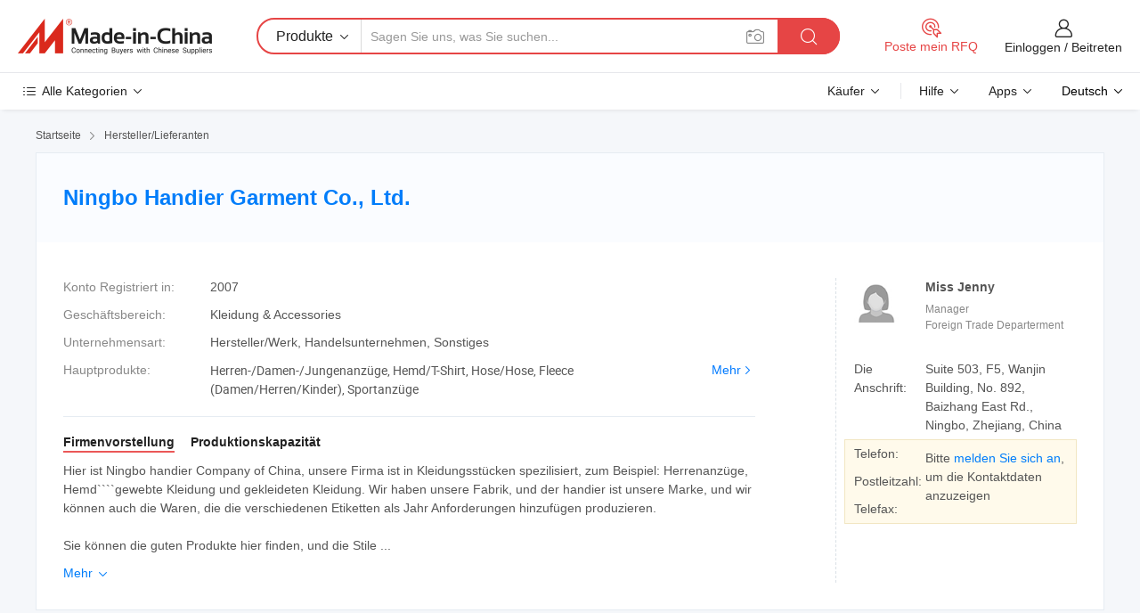

--- FILE ---
content_type: text/html;charset=UTF-8
request_url: https://de.made-in-china.com/co_frline20003/
body_size: 24699
content:
<!DOCTYPE HTML>
<html lang="de">
<head>
    <meta content="text/html; charset=utf-8" http-equiv="Content-Type" />
	<link rel="dns-prefetch" href="//www.micstatic.com">
    <link rel="dns-prefetch" href="//image.made-in-china.com">
    <link rel="dns-prefetch" href="//www.made-in-china.com">
    <link rel="dns-prefetch" href="//pylon.micstatic.com">
    <link rel="dns-prefetch" href="//expo.made-in-china.com">
    <link rel="dns-prefetch" href="//world.made-in-china.com">
    <link rel="dns-prefetch" href="//pic.made-in-china.com">
    <link rel="dns-prefetch" href="//fa.made-in-china.com">
    <meta http-equiv="X-UA-Compatible" content="IE=Edge, chrome=1" />
    <meta name="renderer" content="webkit" />
            <title>China Herren-/Damen-/Jungenanzüge Hersteller, Hemd/T-Shirt, Hose/Hose Lieferant - Ningbo Handier Garment Co., Ltd.</title>
            <meta name="Keywords" content="Ningbo Handier Garment Co., Ltd., Herren-/Damen-/Jungenanzüge, Hemd/T-Shirt Lieferant, Hose/Hose" />
                        <meta name="Description" content="China Herren-/Damen-/Jungenanzüge Lieferant, Hemd/T-Shirt, Hose/Hose Hersteller/ Lieferanten - Ningbo Handier Garment Co., Ltd." />
            <link rel="canonical" href="https://de.made-in-china.com/co_frline20003/" />
    <link rel="stylesheet" type="text/css" href="https://www.micstatic.com/common/css/global_bdef139a.css" media="all">
    <link rel="stylesheet" type="text/css" href="https://www.micstatic.com/athena/css/free-2017/global_c7e13990.css" media="all">
    <link rel="stylesheet" type="text/css" href="https://www.micstatic.com/common/js/assets/artDialog/2.0.0/skins/default_9d77dce2.css" />
        <link rel="stylesheet" href="https://www.micstatic.com/athena/css/free-2017/company_03c30fa9.css">
    <link rel="stylesheet" type="text/css" href="https://www.micstatic.com/common/future/core/style/future-pure_199380fc.css" media="all"/>
<link rel="stylesheet" type="text/css" href="https://www.micstatic.com/envo/css/9710-base/index_5f671d8f.css" media="all"/>
    <link rel="stylesheet" type="text/css" href="https://www.micstatic.com/envo/css/userReaction/common_ab4c0cd2.css" media="all"/>
    <link rel="stylesheet" type="text/css" href="https://www.micstatic.com/envo/css/userReaction/noData_2d76d811.css" media="all"/>
    <link rel="stylesheet" type="text/css" href="https://www.micstatic.com/envo/reactionList/dist/reviewDisplay_7d463cf3.css" media="all"/>
    <link rel="stylesheet" type="text/css" href="https://www.micstatic.com/envo/css/userReaction/picture-vo-new_5a441115.css" media="all"/>
    <!--[if IE]>
<script type="text/javascript" src="https://www.micstatic.com/common/js/libs/json2/json2_fad58c0e.js" charset="utf-8" ></script><![endif]-->
<script type="text/javascript" src="https://www.micstatic.com/common/js/libs/jquery_2ad57377.js" charset="utf-8" ></script><script type="text/javascript" src="https://www.micstatic.com/common/js/libs/class.0.3.2_2c7a4288.js" charset="utf-8" ></script><!-- Polyfill Code Begin --><script chaset="utf-8" type="text/javascript" src="https://www.micstatic.com/polyfill/polyfill-simplify_eb12d58d.js"></script><!-- Polyfill Code End --></head>
<body class="res-wrapper" probe-clarity="false" >
    <div style="position:absolute;top:0;left:0;width:1px;height:1px;overflow:hidden">
        <img src="//stat.made-in-china.com/event/rec.gif?type=0&data=%7B%22layout%22%3A%22-1%22%2C%22ct%22%3A%221%22%2C%22pos%22%3A0%2C%22random%22%3A%220%22%2C%22c%22%3A%221%22%2C%22clist%22%3A%5B%7B%22id%22%3A%221752272512%22%2C%22f%22%3A2%2C%22list%22%3A%5B%7B%22id%22%3A%222223932865%22%2C%22t%22%3A0%2C%22f%22%3A2%7D%2C%7B%22id%22%3A%222058399952%22%2C%22t%22%3A0%2C%22f%22%3A2%7D%2C%7B%22id%22%3A%222058399952%22%2C%22t%22%3A0%2C%22f%22%3A2%7D%5D%7D%2C%7B%22id%22%3A%221925199604%22%2C%22f%22%3A2%2C%22list%22%3A%5B%7B%22id%22%3A%222066958155%22%2C%22t%22%3A0%2C%22f%22%3A2%7D%2C%7B%22id%22%3A%222065774435%22%2C%22t%22%3A0%2C%22f%22%3A2%7D%2C%7B%22id%22%3A%222066894815%22%2C%22t%22%3A0%2C%22f%22%3A2%7D%5D%7D%2C%7B%22id%22%3A%22616816634%22%2C%22f%22%3A2%2C%22list%22%3A%5B%7B%22id%22%3A%221964183941%22%2C%22t%22%3A0%2C%22f%22%3A2%7D%2C%7B%22id%22%3A%221969194025%22%2C%22t%22%3A0%2C%22f%22%3A2%7D%2C%7B%22id%22%3A%221969194025%22%2C%22t%22%3A0%2C%22f%22%3A2%7D%5D%7D%2C%7B%22id%22%3A%221924510624%22%2C%22f%22%3A2%2C%22list%22%3A%5B%7B%22id%22%3A%222114972175%22%2C%22t%22%3A0%2C%22f%22%3A2%7D%2C%7B%22id%22%3A%222204873785%22%2C%22t%22%3A0%2C%22f%22%3A2%7D%2C%7B%22id%22%3A%221934871741%22%2C%22t%22%3A0%2C%22f%22%3A2%7D%5D%7D%2C%7B%22id%22%3A%221923396724%22%2C%22f%22%3A2%2C%22list%22%3A%5B%7B%22id%22%3A%222060416205%22%2C%22t%22%3A0%2C%22f%22%3A2%7D%2C%7B%22id%22%3A%222068824615%22%2C%22t%22%3A0%2C%22f%22%3A2%7D%2C%7B%22id%22%3A%222068824615%22%2C%22t%22%3A0%2C%22f%22%3A2%7D%5D%7D%5D%7D&st=1764616064461"/>
    </div>
    <input id="rfqClickData" type="hidden" value="type=2&data=%7B%22layout%22%3A%22-1%22%2C%22ct%22%3A%221%22%2C%22pos%22%3A0%2C%22random%22%3A%220%22%2C%22c%22%3A%221%22%7D&st=1764616064461&rfqc=1" />
    <input id="rootpath" type="hidden" value="" />
    <input type="hidden" id="loginUserName" value="frline20003"/>
    <input type="hidden" id="enHomeUrl" value="https://www.made-in-china.com/showroom/frline20003"/>
    <input type="hidden" id="pureFreeUrlType" value="true"/>
        <input type="hidden" id="contactUrlParam" value="?plant=de&from=shrom&type=free&page=home">
    <div id="header" ></div>
<script>
    function headerMlanInit() {
        const funcName = 'headerMlan';
        const app = new window[funcName]({target: document.getElementById('header'), props: {props: {"pageType":18,"logoTitle":"Hersteller und Lieferanten","logoUrl":null,"base":{"buyerInfo":{"service":"Service","newUserGuide":"Leitfaden für Neue Benutzer","auditReport":"Audited Suppliers' Reports","meetSuppliers":"Meet Suppliers","onlineTrading":"Secured Trading Service","buyerCenter":"Käufer-Center","contactUs":"Kontakt","search":"Suche","prodDirectory":"Produktverzeichnis","supplierDiscover":"Supplier Discover","sourcingRequest":"Beschaffungsanfrage Posten","quickLinks":"Quick Links","myFavorites":"Meine Favoriten","visitHistory":"Browser-Chronik","buyer":"Käufer","blog":"Geschäfts-einblicke"},"supplierInfo":{"supplier":"Lieferant","joinAdvance":"加入高级会员","tradeServerMarket":"外贸服务市场","memberHome":"外贸e家","cloudExpo":"Smart Expo云展会","onlineTrade":"交易服务","internationalLogis":"国际物流","northAmericaBrandSailing":"北美全渠道出海","micDomesticTradeStation":"中国制造网内贸站"},"helpInfo":{"whyMic":"Why Made-in-China.com","auditSupplierWay":"Wie prüfen wir Lieferanten","securePaymentWay":"Wie sichern wir die Zahlung","submitComplaint":"Eine Beschwerde einreichen","contactUs":"Kontakt","faq":"FAQ","help":"Hilfe"},"appsInfo":{"downloadApp":"Lade App herunter!","forBuyer":"Für Käufer","forSupplier":"Für Lieferant","exploreApp":"Entdecken Sie exklusive App-Rabatte","apps":"Apps"},"languages":[{"lanCode":0,"simpleName":"en","name":"English","value":"http://frline20003.en.made-in-china.com/co_frline20003/"},{"lanCode":5,"simpleName":"es","name":"Español","value":"https://es.made-in-china.com/co_frline20003/"},{"lanCode":4,"simpleName":"pt","name":"Português","value":"https://pt.made-in-china.com/co_frline20003/"},{"lanCode":2,"simpleName":"fr","name":"Français","value":"https://fr.made-in-china.com/co_frline20003/"},{"lanCode":3,"simpleName":"ru","name":"Русский язык","value":"https://ru.made-in-china.com/co_frline20003/"},{"lanCode":8,"simpleName":"it","name":"Italiano","value":"https://it.made-in-china.com/co_frline20003/"},{"lanCode":6,"simpleName":"de","name":"Deutsch","value":"https://de.made-in-china.com/co_frline20003/"},{"lanCode":7,"simpleName":"nl","name":"Nederlands","value":"https://nl.made-in-china.com/co_frline20003/"},{"lanCode":9,"simpleName":"sa","name":"العربية","value":"https://sa.made-in-china.com/co_frline20003/"},{"lanCode":11,"simpleName":"kr","name":"한국어","value":"https://kr.made-in-china.com/co_frline20003/"},{"lanCode":10,"simpleName":"jp","name":"日本語","value":"https://jp.made-in-china.com/co_frline20003/"},{"lanCode":12,"simpleName":"hi","name":"हिन्दी","value":"https://hi.made-in-china.com/co_frline20003/"},{"lanCode":13,"simpleName":"th","name":"ภาษาไทย","value":"https://th.made-in-china.com/co_frline20003/"},{"lanCode":14,"simpleName":"tr","name":"Türkçe","value":"https://tr.made-in-china.com/co_frline20003/"},{"lanCode":15,"simpleName":"vi","name":"Tiếng Việt","value":"https://vi.made-in-china.com/co_frline20003/"},{"lanCode":16,"simpleName":"id","name":"Bahasa Indonesia","value":"https://id.made-in-china.com/co_frline20003/"}],"showMlan":true,"showRules":false,"rules":"Rules","language":"de","menu":"Speisekarte","subTitle":null,"subTitleLink":null,"stickyInfo":null},"categoryRegion":{"categories":"Alle Kategorien","categoryList":[{"name":"Landwirtschaft & Essen","value":"https://de.made-in-china.com/category1_Agriculture-Food/Agriculture-Food_usssssssss.html","catCode":"1000000000"},{"name":"Kleidung & Accessories","value":"https://de.made-in-china.com/category1_Apparel-Accessories/Apparel-Accessories_uussssssss.html","catCode":"1100000000"},{"name":"Kunsthandwerk","value":"https://de.made-in-china.com/category1_Arts-Crafts/Arts-Crafts_uyssssssss.html","catCode":"1200000000"},{"name":"Auto, Motor und Zusatz","value":"https://de.made-in-china.com/category1_Auto-Motorcycle-Parts-Accessories/Auto-Motorcycle-Parts-Accessories_yossssssss.html","catCode":"2900000000"},{"name":"Koffer, Handtaschen und Geschenkkisten","value":"https://de.made-in-china.com/category1_Bags-Cases-Boxes/Bags-Cases-Boxes_yhssssssss.html","catCode":"2600000000"},{"name":"Chemische Produkte","value":"https://de.made-in-china.com/category1_Chemicals/Chemicals_uissssssss.html","catCode":"1300000000"},{"name":"Computerartikel","value":"https://de.made-in-china.com/category1_Computer-Products/Computer-Products_iissssssss.html","catCode":"3300000000"},{"name":"Bau- und Dekomaterial","value":"https://de.made-in-china.com/category1_Construction-Decoration/Construction-Decoration_ugssssssss.html","catCode":"1500000000"},{"name":"Konsumelektronik","value":"https://de.made-in-china.com/category1_Consumer-Electronics/Consumer-Electronics_unssssssss.html","catCode":"1400000000"},{"name":"Elektronik","value":"https://de.made-in-china.com/category1_Electrical-Electronics/Electrical-Electronics_uhssssssss.html","catCode":"1600000000"},{"name":"Möbel","value":"https://de.made-in-china.com/category1_Furniture/Furniture_yessssssss.html","catCode":"2700000000"},{"name":"Gesundheit und Medizin","value":"https://de.made-in-china.com/category1_Health-Medicine/Health-Medicine_uessssssss.html","catCode":"1700000000"},{"name":"Industrielle Anlagen und Zusatzteile","value":"https://de.made-in-china.com/category1_Industrial-Equipment-Components/Industrial-Equipment-Components_inssssssss.html","catCode":"3400000000"},{"name":"Messinstrumente","value":"https://de.made-in-china.com/category1_Instruments-Meters/Instruments-Meters_igssssssss.html","catCode":"3500000000"},{"name":"Alltagsgegenstände","value":"https://de.made-in-china.com/category1_Light-Industry-Daily-Use/Light-Industry-Daily-Use_urssssssss.html","catCode":"1800000000"},{"name":"Beleuchtung","value":"https://de.made-in-china.com/category1_Lights-Lighting/Lights-Lighting_isssssssss.html","catCode":"3000000000"},{"name":"Produktionsmaschinen","value":"https://de.made-in-china.com/category1_Manufacturing-Processing-Machinery/Manufacturing-Processing-Machinery_uossssssss.html","catCode":"1900000000"},{"name":"Mineralien und Energie","value":"https://de.made-in-china.com/category1_Metallurgy-Mineral-Energy/Metallurgy-Mineral-Energy_ysssssssss.html","catCode":"2000000000"},{"name":"Büromaterial","value":"https://de.made-in-china.com/category1_Office-Supplies/Office-Supplies_yrssssssss.html","catCode":"2800000000"},{"name":"Verpackung und Druck","value":"https://de.made-in-china.com/category1_Packaging-Printing/Packaging-Printing_ihssssssss.html","catCode":"3600000000"},{"name":"Sicherheit und Schutz","value":"https://de.made-in-china.com/category1_Security-Protection/Security-Protection_ygssssssss.html","catCode":"2500000000"},{"name":"Service","value":"https://de.made-in-china.com/category1_Service/Service_ynssssssss.html","catCode":"2400000000"},{"name":"Sport und Erholung","value":"https://de.made-in-china.com/category1_Sporting-Goods-Recreation/Sporting-Goods-Recreation_iussssssss.html","catCode":"3100000000"},{"name":"Textilien","value":"https://de.made-in-china.com/category1_Textile/Textile_yussssssss.html","catCode":"2100000000"},{"name":"Werkzeug","value":"https://de.made-in-china.com/category1_Tools-Hardware/Tools-Hardware_iyssssssss.html","catCode":"3200000000"},{"name":"Spielzeug","value":"https://de.made-in-china.com/category1_Toys/Toys_yyssssssss.html","catCode":"2200000000"},{"name":"Transport","value":"https://de.made-in-china.com/category1_Transportation/Transportation_yissssssss.html","catCode":"2300000000"}],"more":"Mehr"},"searchRegion":{"show":false,"lookingFor":"Sagen Sie uns, was Sie suchen...","homeUrl":"//de.made-in-china.com","products":"Produkte","suppliers":"Lieferanten","auditedFactory":"Audited Factory","uploadImage":"Bild hochladen","max20MbPerImage":"Maximal 20 MB pro Bild","yourRecentKeywords":"Ihre letzten Schlüsselwörter","clearHistory":"Verlauf Löschen","popularSearches":"Ähnliches Suchen","relatedSearches":"Mehr","more":null,"maxSizeErrorMsg":"Upload fehlgeschlagen. Die maximale Bildgröße beträgt 20 MB.","noNetworkErrorMsg":"Keine Netzwerk Verbindung. Bitte überprüfen Sie Ihre Netzwerkeinstellungen und versuchen Sie es noch einmal.","uploadFailedErrorMsg":"Hochladen fehlgeschlagen.Falsches Bildformat. Unterstützte Formate: JPG, PNG, BMP.","relatedList":null,"relatedTitle":null,"relatedTitleLink":null,"formParams":null,"mlanFormParams":{"keyword":null,"inputkeyword":null,"type":null,"currentTab":null,"currentPage":null,"currentCat":null,"currentRegion":null,"currentProp":null,"submitPageUrl":null,"parentCat":null,"otherSearch":null,"currentAllCatalogCodes":null,"sgsMembership":null,"memberLevel":null,"topOrder":null,"size":null,"more":"mehr","less":"less","staticUrl50":null,"staticUrl10":null,"staticUrl30":null,"condition":"0","conditionParamsList":[{"condition":"0","conditionName":null,"action":"https://de.made-in-china.com/quality-china-product/middleSearch","searchUrl":null,"inputPlaceholder":null},{"condition":"1","conditionName":null,"action":"/companySearch?keyword=#word#","searchUrl":null,"inputPlaceholder":null}]},"enterKeywordTips":"Bitte geben Sie mindestens ein Stichwort für Ihre Suche ein.","openMultiSearch":false},"frequentRegion":{"rfq":{"rfq":"Poste mein RFQ","searchRfq":"Search RFQs","acquireRfqHover":"Sagen Sie uns, was Sie brauchen und probieren Sie den einfachen Weg, um Angebote zu erhalten !","searchRfqHover":"Discover quality RFQs and connect with big-budget buyers"},"account":{"account":"Konto","signIn":"Einloggen","join":"Beitreten","newUser":"Neuer Benutzer","joinFree":"Kostenlos beitreten","or":"Oder","socialLogin":"Durch Klicken auf Anmelden, Kostenlos anmelden oder Fortfahren mit Facebook, Linkedin, Twitter, Google, %s stimme ich der %sUser Agreement%s und der %sPrivacy Policy%s zu","message":"Nachrichten","quotes":"Zitate","orders":"Aufträge","favorites":"Favoriten","visitHistory":"Browser-Chronik","postSourcingRequest":"Beschaffungsanfrage Posten","hi":"Hallo","signOut":"Austragen","manageProduct":"Produkte Verwalten","editShowroom":"Showroom bearbeiten","username":"","userType":null,"foreignIP":true,"currentYear":2025,"userAgreement":"Nutzungsvertrag","privacyPolicy":"Datenschutzerklärung"},"message":{"message":"Nachrichten","signIn":"Einloggen","join":"Beitreten","newUser":"Neuer Benutzer","joinFree":"Kostenlos beitreten","viewNewMsg":"Sign in to view the new messages","inquiry":"Anfragen","rfq":"RFQs","awaitingPayment":"Awaiting payments","chat":"Plaudern","awaitingQuotation":"Warten auf Angebote"},"cart":{"cart":"Anfragekorb"}},"busiRegion":null,"previewRegion":null}}});
		const hoc=o=>(o.__proto__.$get=function(o){return this.$$.ctx[this.$$.props[o]]},o.__proto__.$getKeys=function(){return Object.keys(this.$$.props)},o.__proto__.$getProps=function(){return this.$get("props")},o.__proto__.$setProps=function(o){var t=this.$getKeys(),s={},p=this;t.forEach(function(o){s[o]=p.$get(o)}),s.props=Object.assign({},s.props,o),this.$set(s)},o.__proto__.$help=function(){console.log("\n            $set(props): void             | 设置props的值\n            $get(key: string): any        | 获取props指定key的值\n            $getKeys(): string[]          | 获取props所有key\n            $getProps(): any              | 获取props里key为props的值（适用nail）\n            $setProps(params: any): void  | 设置props里key为props的值（适用nail）\n            $on(ev, callback): func       | 添加事件监听，返回移除事件监听的函数\n            $destroy(): void              | 销毁组件并触发onDestroy事件\n        ")},o);
        window[`${funcName}Api`] = hoc(app);
    };
</script><script type="text/javascript" crossorigin="anonymous" onload="headerMlanInit()" src="https://www.micstatic.com/nail/pc/header-mlan_07dca866.js"></script>    <div class="page">
        <div class="grid">
<div class="crumb">
    <span>
                    <a rel="nofollow" href="//de.made-in-china.com/">
                    <span>Startseite</span>
        </a>
    </span>
    <i class="micon">&#xe008;</i>
    <span>
                                  <a href="https://de.made-in-china.com/html/category.html">
                            <span>Hersteller/Lieferanten</span>
            </a>
            </span>
    </div>
<input type="hidden" id="sensor_pg_v" value="cid:MoPQXswHfTpK,tp:104,stp:10401,sst:free"/>
<input type="hidden" id="lan" value="de">
<input type="hidden" name="lanCode" value="6">
<script class="J-mlan-config" type="text/data-lang" data-lang="de">
    {
        "keywordRequired": "Bitte geben Sie mindestens ein Stichwort für Ihre Suche ein.",
        "ratingReviews": "Bewertungen & Rezensionen",
        "selectOptions": ["Top-Bewertungen", "Neueste"],
        "overallReviews": {
            "title": "Gesamtbewertungen",
            "reviews": "Bewertungen",
            "star": "Stern"
        },
        "customerSatisfaction": {
            "title": "Kundenzufriedenheit",
            "response": "Antwort",
            "service": "Service",
            "quality": "Qualität",
            "delivery": "Lieferung"
        },
        "reviewDetails": {
            "title": "Überprüfungsdetails",
            "verifiedPurchase": "Verifizierter Kauf",
            "showPlace": {
                "publicShow": "Public show",
                "publicShowInProtection": "Public show (Protection period)",
                "onlyInVo": "Only show in VO"
            },
            "modified": "Modified",
            "myReview": "Meine Bewertung"
        },
        "pager": {
            "goTo": "Gehe zu",
            "page": "Buchseite",
            "next": "Nächste",
            "prev": "Vorher",
            "confirm": "Bestätigen"
        },
        "loadingTip": "Wird geladen",
        "foldingReviews": "Bewertungen zum Falten anzeigen",
        "noInfoTemporarily": "Vorübergehend keine Informationen."
    }
</script><div class="page-com-detail-wrap">
    <div class="main-block page-com-detail-info" faw-module="contact_ds" faw-exposure ads-data="">
        <div class="com-top">
            <div class="com-act">
            </div>
            <div class="com-name">
                <div class="com-name-txt">
                    <table>
                        <tr>
                            <td>
                                <a href="https://de.made-in-china.com/co_frline20003/">
                                    <h1>Ningbo Handier Garment Co., Ltd.</h1>
                                </a>
                            </td>
                        </tr>
                    </table>
                </div>
            </div>
        </div>
                        <div class="com-info-wp J-com-info-wp">
                    <div class="info-content">
                        <div class="person">
                            <div class="pic">
                                <div class="img-wp">
                                    <div class="img-cnt">
                                        <img height="65" width="65" src="//www.micstatic.com/athena/img/avatar-female.jpg" alt="Avatar">
                                    </div>
                                </div>
                            </div>
                            <div class="txt">
                                                                    <div class="name">Miss Jenny</div>
                                                                                                    <div class="manager">Manager</div>
                                                                                                    <div class="manager">Foreign Trade Departerment</div>
                                                            </div>
                        </div>
                        <div class="info-cont-wp">
                                                            <div class="item">
                                    <div class="label">
                                        Die Anschrift:
                                    </div>
                                    <div class="info">
                                        Suite 503, F5, Wanjin Building, No. 892, Baizhang East Rd., Ningbo, Zhejiang, China
                                    </div>
                                </div>
                                                            <div class="sign-wp">
                                    <div class="info-l">
                                        <div class="info-l-item">Telefon:</div>
                                        <div class="info-l-item">Postleitzahl:</div>
                                        <div class="info-l-item">Telefax:</div>
                                    </div>
                                    <div class="info-r">
                                        <table>
                                            <tr>
                                                <td>
                                                    Bitte <a rel='nofollow' href='javascript:;' class='J-company-sign'>melden Sie sich an</a>, um die Kontaktdaten anzuzeigen
                                                </td>
                                            </tr>
                                        </table>
                                    </div>
                                </div>
                                                    </div>
                    </div>
                    <div class="info-detal">
                        <div class="cnt">
                            <div class="item">
                                <div class="label">Konto Registriert in:</div>
                                <div class="info">2007</div>
                            </div>
                                                            <div class="item">
                                    <div class="label">Geschäftsbereich:</div>
                                    <div class="info">Kleidung & Accessories</div>
                                </div>
                                                                                                                    <div class="item">
                                    <div class="label">Unternehmensart:</div>
                                    <div class="info">Hersteller/Werk, Handelsunternehmen, Sonstiges</div>
                                </div>
                                                                                        <div class="item">
                                    <div class="label">Hauptprodukte:</div>
                                    <div class="info info-new">
                                        <div class="gray-link-span">
                                            Herren-/Damen-/Jungenanz&uuml;ge, Hemd/T-Shirt, Hose/Hose, Fleece (Damen/Herren/Kinder), Sportanz&uuml;ge</div>
                                        <div class="more">
                                            <a href="https://de.made-in-china.com/co_frline20003/product_group_s_s_1.html" target="_blank">Mehr<i class="ob-icon icon-right"></i></a>
                                        </div>
                                    </div>
                                </div>
                                                    </div>
                        <div class="J-review-box overview-scores">
                                                                                                            </div>
                                                    <div class="desc">
                                <div class="desc-title J-tabs-title">
                                                                            <div class="tit active"><h2>Firmenvorstellung</h2></div>
                                                                                                                                                    <div class="tit"><h2>Produktionskapazität</h2></div>
                                                                    </div>
                                                                    <div class="detail active J-tabs-detail">
                                        <div class="txt J-more-cnt">
                                            <div class="desc-part J-more-cnt-part">
                                                Hier ist Ningbo handier Company of China, unsere Firma ist in Kleidungsstücken spezilisiert, zum Beispiel: Herrenanzüge, Hemd````gewebte Kleidung und gekleideten Kleidung. Wir haben unsere Fabrik, und der handier ist unsere Marke, und wir können auch die Waren, die die verschiedenen Etiketten als Jahr Anforderungen hinzufügen produzieren.<br /><br />Sie können die guten Produkte hier finden, und die Stile ...
                                            </div>
                                                                                            <div class="desc-detail J-more-cnt-detail">
                                                    Hier ist Ningbo handier Company of China, unsere Firma ist in Kleidungsstücken spezilisiert, zum Beispiel: Herrenanzüge, Hemd````gewebte Kleidung und gekleideten Kleidung. Wir haben unsere Fabrik, und der handier ist unsere Marke, und wir können auch die Waren, die die verschiedenen Etiketten als Jahr Anforderungen hinzufügen produzieren.<br /><br />Sie können die guten Produkte hier finden, und die Stile sind immer noch sehr Mode. Wählen Sie, was Sie mögen, und sie werden Ihnen die Zufriedenheit.
                                                </div>
                                                                                    </div>
                                                                                    <div class="more">
                                                <a href="javascript:void(0);" class="J-more">Mehr <i class="micon">&#xe006;</i></a>
                                                <a href="javascript:void(0);" class="J-less" style="display: none;">Weniger <i class="micon">&#xe007;</i></a>
                                            </div>
                                                                            </div>
                                                                                                                                    <div class="detail J-tabs-detail">
                                        <div class="sr-comProfile-infos no-yes ">
			<div class="sr-comProfile-item">
			<div class="sr-comProfile-label">
				Fabrik Adresse:
			</div>
			<div class="sr-comProfile-fields">
				Suite 503, F5, Wanjin Building, No. 892, Baizhang East Rd., Ningbo, Zhejiang, China
			</div>
		</div>
	</div>
                                    </div>
                                                            </div>
                                            </div>
                </div>
            </div>
            <div class="main-block product-block" faw-module="Recommendation">
            <div class="main-block-title">
                <a rel="nofollow" href="https://de.made-in-china.com/co_frline20003/product_group_s_s_1.html" class="product-more">
                    Mehr<i class="ob-icon icon-right"></i>
                </a>
                <h2>Produktliste</h2>
            </div>
            <div class="main-block-wrap">
                <div class="prod-wrap">
											              <div class="prod-item" faw-exposure ads-data="pdid:NbqnfxLuvHhG,pcid:MoPQXswHfTpK,a:1">
                  <div class="pic">
                      <div class="img-wp">
                          <div class="hv-align-inner">
                              <a href="https://de.made-in-china.com/co_frline20003/product_Pants-Trousers-No-064535-_hnhiuursg.html" ads-data="st:8,pdid:NbqnfxLuvHhG,pcid:MoPQXswHfTpK,a:1">
                                                                        <img src="//www.micstatic.com/athena/img/transparent.png" data-original="//image.made-in-china.com/2f1j00nCMaGQLIsVcU/Pants-Trousers-No-064535-.jpg"
                                          alt="Hosen/Hosen (Nr. 064535)" title="Hosen/Hosen (Nr. 064535)">
                                                                </a>
                          </div>
                      </div>
                  </div>
                  <div class="sr-proList-txt">
                      <div class="sr-proList-name">
                          <a href="https://de.made-in-china.com/co_frline20003/product_Pants-Trousers-No-064535-_hnhiuursg.html" title="Hosen/Hosen (Nr. 064535)" ads-data="st:1,pdid:NbqnfxLuvHhG,pcid:MoPQXswHfTpK,a:1">
                              Hosen/Hosen (Nr. 064535)
                          </a>
                      </div>
                                                <div class="sr-proList-price"></div>
                                                <div class="sr-proList-price"></div>
                                          <a href="https://www.made-in-china.com/sendInquiry/prod_NbqnfxLuvHhG_MoPQXswHfTpK.html?from=shrom&amp;page=home_spot&amp;plant=de" target="_blank" class="btn sr-proList-btn" ads-data="st:5,pdid:NbqnfxLuvHhG,pcid:MoPQXswHfTpK,a:1">Anfrage Absenden</a>
                  </div>
              </div>
																	              <div class="prod-item" faw-exposure ads-data="pdid:fqkndoGEggVv,pcid:MoPQXswHfTpK,a:2">
                  <div class="pic">
                      <div class="img-wp">
                          <div class="hv-align-inner">
                              <a href="https://de.made-in-china.com/co_frline20003/product_Suit-No-3-_higuoeuhg.html" ads-data="st:8,pdid:fqkndoGEggVv,pcid:MoPQXswHfTpK,a:2">
                                                                        <img src="//www.micstatic.com/athena/img/transparent.png" data-original="//image.made-in-china.com/2f1j00fCcTJvGEHLoK/Suit-No-3-.jpg"
                                          alt="Anzug (Nr. L 3, S." title="Anzug (Nr. L 3, S.">
                                                                </a>
                          </div>
                      </div>
                  </div>
                  <div class="sr-proList-txt">
                      <div class="sr-proList-name">
                          <a href="https://de.made-in-china.com/co_frline20003/product_Suit-No-3-_higuoeuhg.html" title="Anzug (Nr. L 3, S." ads-data="st:1,pdid:fqkndoGEggVv,pcid:MoPQXswHfTpK,a:2">
                              Anzug (Nr. L 3, S.
                          </a>
                      </div>
                                                <div class="sr-proList-price"></div>
                                                <div class="sr-proList-price"></div>
                                          <a href="https://www.made-in-china.com/sendInquiry/prod_fqkndoGEggVv_MoPQXswHfTpK.html?from=shrom&amp;page=home_spot&amp;plant=de" target="_blank" class="btn sr-proList-btn" ads-data="st:5,pdid:fqkndoGEggVv,pcid:MoPQXswHfTpK,a:2">Anfrage Absenden</a>
                  </div>
              </div>
																	              <div class="prod-item" faw-exposure ads-data="pdid:gqhnZMTdrLcX,pcid:MoPQXswHfTpK,a:3">
                  <div class="pic">
                      <div class="img-wp">
                          <div class="hv-align-inner">
                              <a href="https://de.made-in-china.com/co_frline20003/product_Children-Suits-No-2-_higuoeihg.html" ads-data="st:8,pdid:gqhnZMTdrLcX,pcid:MoPQXswHfTpK,a:3">
                                                                        <img src="//www.micstatic.com/athena/img/transparent.png" data-original="//image.made-in-china.com/2f1j00LMqTACYdlHbZ/Children-Suits-No-2-.jpg"
                                          alt="Kinderanzüge (No,2)" title="Kinderanzüge (No,2)">
                                                                </a>
                          </div>
                      </div>
                  </div>
                  <div class="sr-proList-txt">
                      <div class="sr-proList-name">
                          <a href="https://de.made-in-china.com/co_frline20003/product_Children-Suits-No-2-_higuoeihg.html" title="Kinderanzüge (No,2)" ads-data="st:1,pdid:gqhnZMTdrLcX,pcid:MoPQXswHfTpK,a:3">
                              Kinderanzüge (No,2)
                          </a>
                      </div>
                                                <div class="sr-proList-price"></div>
                                                <div class="sr-proList-price"></div>
                                          <a href="https://www.made-in-china.com/sendInquiry/prod_gqhnZMTdrLcX_MoPQXswHfTpK.html?from=shrom&amp;page=home_spot&amp;plant=de" target="_blank" class="btn sr-proList-btn" ads-data="st:5,pdid:gqhnZMTdrLcX,pcid:MoPQXswHfTpK,a:3">Anfrage Absenden</a>
                  </div>
              </div>
																	              <div class="prod-item" faw-exposure ads-data="pdid:hqbmQlzDgIkM,pcid:MoPQXswHfTpK,a:4">
                  <div class="pic">
                      <div class="img-wp">
                          <div class="hv-align-inner">
                              <a href="https://de.made-in-china.com/co_frline20003/product_Wedding-Suits-No-15-_hnhishgng.html" ads-data="st:8,pdid:hqbmQlzDgIkM,pcid:MoPQXswHfTpK,a:4">
                                                                        <img src="//www.micstatic.com/athena/img/transparent.png" data-original="//image.made-in-china.com/2f1j00bvCTQlDWHVkM/Wedding-Suits-No-15-.jpg"
                                          alt="Hochzeitsanzüge (Nr. L 15, S." title="Hochzeitsanzüge (Nr. L 15, S.">
                                                                </a>
                          </div>
                      </div>
                  </div>
                  <div class="sr-proList-txt">
                      <div class="sr-proList-name">
                          <a href="https://de.made-in-china.com/co_frline20003/product_Wedding-Suits-No-15-_hnhishgng.html" title="Hochzeitsanzüge (Nr. L 15, S." ads-data="st:1,pdid:hqbmQlzDgIkM,pcid:MoPQXswHfTpK,a:4">
                              Hochzeitsanzüge (Nr. L 15, S.
                          </a>
                      </div>
                                                <div class="sr-proList-price"></div>
                                                <div class="sr-proList-price"></div>
                                          <a href="https://www.made-in-china.com/sendInquiry/prod_hqbmQlzDgIkM_MoPQXswHfTpK.html?from=shrom&amp;page=home_spot&amp;plant=de" target="_blank" class="btn sr-proList-btn" ads-data="st:5,pdid:hqbmQlzDgIkM,pcid:MoPQXswHfTpK,a:4">Anfrage Absenden</a>
                  </div>
              </div>
																	              <div class="prod-item" faw-exposure ads-data="pdid:yeqQEWgxglVo,pcid:MoPQXswHfTpK,a:5">
                  <div class="pic">
                      <div class="img-wp">
                          <div class="hv-align-inner">
                              <a href="https://de.made-in-china.com/co_frline20003/product_Men-Suits-No-1360-_hnhishrgg.html" ads-data="st:8,pdid:yeqQEWgxglVo,pcid:MoPQXswHfTpK,a:5">
                                                                        <img src="//www.micstatic.com/athena/img/transparent.png" data-original="//image.made-in-china.com/2f1j00yevQEoHtHlqB/Men-Suits-No-1360-.jpg"
                                          alt="Herrenanzüge (Nr. 1360)" title="Herrenanzüge (Nr. 1360)">
                                                                </a>
                          </div>
                      </div>
                  </div>
                  <div class="sr-proList-txt">
                      <div class="sr-proList-name">
                          <a href="https://de.made-in-china.com/co_frline20003/product_Men-Suits-No-1360-_hnhishrgg.html" title="Herrenanzüge (Nr. 1360)" ads-data="st:1,pdid:yeqQEWgxglVo,pcid:MoPQXswHfTpK,a:5">
                              Herrenanzüge (Nr. 1360)
                          </a>
                      </div>
                                                <div class="sr-proList-price"></div>
                                                <div class="sr-proList-price"></div>
                                          <a href="https://www.made-in-china.com/sendInquiry/prod_yeqQEWgxglVo_MoPQXswHfTpK.html?from=shrom&amp;page=home_spot&amp;plant=de" target="_blank" class="btn sr-proList-btn" ads-data="st:5,pdid:yeqQEWgxglVo,pcid:MoPQXswHfTpK,a:5">Anfrage Absenden</a>
                  </div>
              </div>
																	              <div class="prod-item" faw-exposure ads-data="pdid:EMqmxQgyOHcS,pcid:MoPQXswHfTpK,a:6">
                  <div class="pic">
                      <div class="img-wp">
                          <div class="hv-align-inner">
                              <a href="https://de.made-in-china.com/co_frline20003/product_Men-Suits-No-1094-_hnhisessg.html" ads-data="st:8,pdid:EMqmxQgyOHcS,pcid:MoPQXswHfTpK,a:6">
                                                                        <img src="//www.micstatic.com/athena/img/transparent.png" data-original="//image.made-in-china.com/2f1j00EMvTtQHyJhcS/Men-Suits-No-1094-.jpg"
                                          alt="Herrenanzüge (Nr. 1094)" title="Herrenanzüge (Nr. 1094)">
                                                                </a>
                          </div>
                      </div>
                  </div>
                  <div class="sr-proList-txt">
                      <div class="sr-proList-name">
                          <a href="https://de.made-in-china.com/co_frline20003/product_Men-Suits-No-1094-_hnhisessg.html" title="Herrenanzüge (Nr. 1094)" ads-data="st:1,pdid:EMqmxQgyOHcS,pcid:MoPQXswHfTpK,a:6">
                              Herrenanzüge (Nr. 1094)
                          </a>
                      </div>
                                                <div class="sr-proList-price"></div>
                                                <div class="sr-proList-price"></div>
                                          <a href="https://www.made-in-china.com/sendInquiry/prod_EMqmxQgyOHcS_MoPQXswHfTpK.html?from=shrom&amp;page=home_spot&amp;plant=de" target="_blank" class="btn sr-proList-btn" ads-data="st:5,pdid:EMqmxQgyOHcS,pcid:MoPQXswHfTpK,a:6">Anfrage Absenden</a>
                  </div>
              </div>
																	              <div class="prod-item" faw-exposure ads-data="pdid:jbonEOLxCihB,pcid:MoPQXswHfTpK,a:7">
                  <div class="pic">
                      <div class="img-wp">
                          <div class="hv-align-inner">
                              <a href="https://de.made-in-china.com/co_frline20003/product_Men-Suits-No-12-_hnhiserog.html" ads-data="st:8,pdid:jbonEOLxCihB,pcid:MoPQXswHfTpK,a:7">
                                                                        <img src="//www.micstatic.com/athena/img/transparent.png" data-original="//image.made-in-china.com/2f1j00FeMaTALtnWbZ/Men-Suits-No-12-.jpg"
                                          alt="Herrenanzüge (Nr. L 12, S." title="Herrenanzüge (Nr. L 12, S.">
                                                                </a>
                          </div>
                      </div>
                  </div>
                  <div class="sr-proList-txt">
                      <div class="sr-proList-name">
                          <a href="https://de.made-in-china.com/co_frline20003/product_Men-Suits-No-12-_hnhiserog.html" title="Herrenanzüge (Nr. L 12, S." ads-data="st:1,pdid:jbonEOLxCihB,pcid:MoPQXswHfTpK,a:7">
                              Herrenanzüge (Nr. L 12, S.
                          </a>
                      </div>
                                                <div class="sr-proList-price"></div>
                                                <div class="sr-proList-price"></div>
                                          <a href="https://www.made-in-china.com/sendInquiry/prod_jbonEOLxCihB_MoPQXswHfTpK.html?from=shrom&amp;page=home_spot&amp;plant=de" target="_blank" class="btn sr-proList-btn" ads-data="st:5,pdid:jbonEOLxCihB,pcid:MoPQXswHfTpK,a:7">Anfrage Absenden</a>
                  </div>
              </div>
																	              <div class="prod-item" faw-exposure ads-data="pdid:aMqEnIuDYiWw,pcid:MoPQXswHfTpK,a:8">
                  <div class="pic">
                      <div class="img-wp">
                          <div class="hv-align-inner">
                              <a href="https://de.made-in-china.com/co_frline20003/product_Men-Shirt-No-1069-_hnhisoung.html" ads-data="st:8,pdid:aMqEnIuDYiWw,pcid:MoPQXswHfTpK,a:8">
                                                                        <img src="//www.micstatic.com/athena/img/transparent.png" data-original="//image.made-in-china.com/2f1j00UMvEaVIWgiom/Men-Shirt-No-1069-.jpg"
                                          alt="Herren Shirt (Nr. 1069)" title="Herren Shirt (Nr. 1069)">
                                                                </a>
                          </div>
                      </div>
                  </div>
                  <div class="sr-proList-txt">
                      <div class="sr-proList-name">
                          <a href="https://de.made-in-china.com/co_frline20003/product_Men-Shirt-No-1069-_hnhisoung.html" title="Herren Shirt (Nr. 1069)" ads-data="st:1,pdid:aMqEnIuDYiWw,pcid:MoPQXswHfTpK,a:8">
                              Herren Shirt (Nr. 1069)
                          </a>
                      </div>
                                                <div class="sr-proList-price"></div>
                                                <div class="sr-proList-price"></div>
                                          <a href="https://www.made-in-china.com/sendInquiry/prod_aMqEnIuDYiWw_MoPQXswHfTpK.html?from=shrom&amp;page=home_spot&amp;plant=de" target="_blank" class="btn sr-proList-btn" ads-data="st:5,pdid:aMqEnIuDYiWw,pcid:MoPQXswHfTpK,a:8">Anfrage Absenden</a>
                  </div>
              </div>
																	              <div class="prod-item" faw-exposure ads-data="pdid:cebmEVzJgDkO,pcid:MoPQXswHfTpK,a:9">
                  <div class="pic">
                      <div class="img-wp">
                          <div class="hv-align-inner">
                              <a href="https://de.made-in-china.com/co_frline20003/product_Men-Shirt-No-1059-_hnhisoggg.html" ads-data="st:8,pdid:cebmEVzJgDkO,pcid:MoPQXswHfTpK,a:9">
                                                                        <img src="//www.micstatic.com/athena/img/transparent.png" data-original="//image.made-in-china.com/2f1j00ceCTEqDaHWkJ/Men-Shirt-No-1059-.jpg"
                                          alt="Herren Shirt (Nr. 1059)" title="Herren Shirt (Nr. 1059)">
                                                                </a>
                          </div>
                      </div>
                  </div>
                  <div class="sr-proList-txt">
                      <div class="sr-proList-name">
                          <a href="https://de.made-in-china.com/co_frline20003/product_Men-Shirt-No-1059-_hnhisoggg.html" title="Herren Shirt (Nr. 1059)" ads-data="st:1,pdid:cebmEVzJgDkO,pcid:MoPQXswHfTpK,a:9">
                              Herren Shirt (Nr. 1059)
                          </a>
                      </div>
                                                <div class="sr-proList-price"></div>
                                                <div class="sr-proList-price"></div>
                                          <a href="https://www.made-in-china.com/sendInquiry/prod_cebmEVzJgDkO_MoPQXswHfTpK.html?from=shrom&amp;page=home_spot&amp;plant=de" target="_blank" class="btn sr-proList-btn" ads-data="st:5,pdid:cebmEVzJgDkO,pcid:MoPQXswHfTpK,a:9">Anfrage Absenden</a>
                  </div>
              </div>
																	              <div class="prod-item" faw-exposure ads-data="pdid:wbMxAfLPOiVT,pcid:MoPQXswHfTpK,a:10">
                  <div class="pic">
                      <div class="img-wp">
                          <div class="hv-align-inner">
                              <a href="https://de.made-in-china.com/co_frline20003/product_Men-Suits-No-1108-_hnhiuuoug.html" ads-data="st:8,pdid:wbMxAfLPOiVT,pcid:MoPQXswHfTpK,a:10">
                                                                        <img src="//www.micstatic.com/athena/img/transparent.png" data-original="//image.made-in-china.com/2f1j00wCMtRGLPJiqf/Men-Suits-No-1108-.jpg"
                                          alt="Herrenanzüge (Nr. 1108)" title="Herrenanzüge (Nr. 1108)">
                                                                </a>
                          </div>
                      </div>
                  </div>
                  <div class="sr-proList-txt">
                      <div class="sr-proList-name">
                          <a href="https://de.made-in-china.com/co_frline20003/product_Men-Suits-No-1108-_hnhiuuoug.html" title="Herrenanzüge (Nr. 1108)" ads-data="st:1,pdid:wbMxAfLPOiVT,pcid:MoPQXswHfTpK,a:10">
                              Herrenanzüge (Nr. 1108)
                          </a>
                      </div>
                                                <div class="sr-proList-price"></div>
                                                <div class="sr-proList-price"></div>
                                          <a href="https://www.made-in-china.com/sendInquiry/prod_wbMxAfLPOiVT_MoPQXswHfTpK.html?from=shrom&amp;page=home_spot&amp;plant=de" target="_blank" class="btn sr-proList-btn" ads-data="st:5,pdid:wbMxAfLPOiVT,pcid:MoPQXswHfTpK,a:10">Anfrage Absenden</a>
                  </div>
              </div>
											                </div>
            </div>
        </div>
            <div class="main-block you-might-like" faw-module="YML_supplier">
            <div class="main-block-title">
                                    <h2>Die ausgewählten Lieferanten, die Ihnen gefallen könnten</h2>
                            </div>
            <div class="main-block-wrap">
                                    <div class="supplier-item">
                                                    <div class="supplier-prod">
                                                                    <div class="prod-item" faw-exposure ads-data="pdid:NULYPbZxYRcr,pcid:WBYTXfRUqkpr,aid:gsdAboLTfiIj,ads_srv_tp:ad_enhance,a:1">
                                        <div class="pic">
                                            <div class="img-wp">
                                                <div class="img-cnt">
                                                    <a href="https://de.made-in-china.com/co_beiduoyin/product_New-Summer-Short-Work-Pants-Multi-Pockets-Wear-Resistant-Workshop-Trousers-for-Men_yyyioiyrhg.html" class="J-ads-data"
                                                       ads-data="st:8,pdid:NULYPbZxYRcr,aid:gsdAboLTfiIj,pcid:WBYTXfRUqkpr,ads_srv_tp:ad_enhance,a:1">
                                                                                                                    <img src="//www.micstatic.com/athena/img/transparent.png" data-original="//image.made-in-china.com/2f1j00pcregLdlhzki/New-Summer-Short-Work-Pants-Multi-Pockets-Wear-Resistant-Workshop-Trousers-for-Men.jpg"
                                                                 alt="Neue Sommerkurze Arbeitshosen mit mehreren Taschen, verschleißfest, Werkstatt-Hosen für Männer" title="Neue Sommerkurze Arbeitshosen mit mehreren Taschen, verschleißfest, Werkstatt-Hosen für Männer">
                                                                                                            </a>
                                                </div>
                                            </div>
                                        </div>
                                        <div class="txt">
                                            <div class="title">
                                                <a href="https://de.made-in-china.com/co_beiduoyin/product_New-Summer-Short-Work-Pants-Multi-Pockets-Wear-Resistant-Workshop-Trousers-for-Men_yyyioiyrhg.html" title="Neue Sommerkurze Arbeitshosen mit mehreren Taschen, verschleißfest, Werkstatt-Hosen für Männer"
                                                   class="J-ads-data" ads-data="st:2,pdid:NULYPbZxYRcr,aid:gsdAboLTfiIj,pcid:WBYTXfRUqkpr,ads_srv_tp:ad_enhance,a:1">
                                                    Neue Sommerkurze Arbeitshosen mit mehreren Taschen, verschleißfest, Werkstatt-Hosen für Männer
                                                </a>
                                            </div>
                                            <div class="act">
                                                <a href="//www.made-in-china.com/sendInquiry/prod_NULYPbZxYRcr_WBYTXfRUqkpr.html?plant=de&from=shrom&type=free&page=home" target="_blank" rel="nofollow" class="btn btn-small btn-inquiry"
                                                   ads-data="st:24,pdid:NULYPbZxYRcr,aid:gsdAboLTfiIj,pcid:WBYTXfRUqkpr,ads_srv_tp:ad_enhance,a:1">
                                                    Anfrage Absenden </a>
                                            </div>
                                        </div>
                                    </div>
                                                                    <div class="prod-item" faw-exposure ads-data="pdid:OEjUwWPrrhRd,pcid:WBYTXfRUqkpr,aid:,ads_srv_tp:ad_enhance,a:2">
                                        <div class="pic">
                                            <div class="img-wp">
                                                <div class="img-cnt">
                                                    <a href="https://de.made-in-china.com/co_beiduoyin/product_T-C-Polo-T-Shirt-Comfortable-Golf-Polo-Shirts-Custom-Logo-T-Shirts_ysgriooogy.html" class="J-ads-data"
                                                       ads-data="st:8,pdid:OEjUwWPrrhRd,aid:,pcid:WBYTXfRUqkpr,ads_srv_tp:ad_enhance,a:2">
                                                                                                                    <img src="//www.micstatic.com/athena/img/transparent.png" data-original="//image.made-in-china.com/2f1j00LVvqsFYMEpre/T-C-Polo-T-Shirt-Comfortable-Golf-Polo-Shirts-Custom-Logo-T-Shirts.jpg"
                                                                 alt="T/C Polo T-Shirt Bequeme Golf-Polo-Shirts mit individuellem Logo T-Shirts" title="T/C Polo T-Shirt Bequeme Golf-Polo-Shirts mit individuellem Logo T-Shirts">
                                                                                                            </a>
                                                </div>
                                            </div>
                                        </div>
                                        <div class="txt">
                                            <div class="title">
                                                <a href="https://de.made-in-china.com/co_beiduoyin/product_T-C-Polo-T-Shirt-Comfortable-Golf-Polo-Shirts-Custom-Logo-T-Shirts_ysgriooogy.html" title="T/C Polo T-Shirt Bequeme Golf-Polo-Shirts mit individuellem Logo T-Shirts"
                                                   class="J-ads-data" ads-data="st:2,pdid:OEjUwWPrrhRd,aid:,pcid:WBYTXfRUqkpr,ads_srv_tp:ad_enhance,a:2">
                                                    T/C Polo T-Shirt Bequeme Golf-Polo-Shirts mit individuellem Logo T-Shirts
                                                </a>
                                            </div>
                                            <div class="act">
                                                <a href="//www.made-in-china.com/sendInquiry/prod_OEjUwWPrrhRd_WBYTXfRUqkpr.html?plant=de&from=shrom&type=free&page=home" target="_blank" rel="nofollow" class="btn btn-small btn-inquiry"
                                                   ads-data="st:24,pdid:OEjUwWPrrhRd,aid:,pcid:WBYTXfRUqkpr,ads_srv_tp:ad_enhance,a:2">
                                                    Anfrage Absenden </a>
                                            </div>
                                        </div>
                                    </div>
                                                                    <div class="prod-item" faw-exposure ads-data="pdid:OEjUwWPrrhRd,pcid:WBYTXfRUqkpr,aid:,ads_srv_tp:ad_enhance,a:3">
                                        <div class="pic">
                                            <div class="img-wp">
                                                <div class="img-cnt">
                                                    <a href="https://de.made-in-china.com/co_beiduoyin/product_T-C-Polo-T-Shirt-Comfortable-Golf-Polo-Shirts-Custom-Logo-T-Shirts_ysgriooogy.html" class="J-ads-data"
                                                       ads-data="st:8,pdid:OEjUwWPrrhRd,aid:,pcid:WBYTXfRUqkpr,ads_srv_tp:ad_enhance,a:3">
                                                                                                                    <img src="//www.micstatic.com/athena/img/transparent.png" data-original="//image.made-in-china.com/2f1j00LVvqsFYMEpre/T-C-Polo-T-Shirt-Comfortable-Golf-Polo-Shirts-Custom-Logo-T-Shirts.jpg"
                                                                 alt="T/C Polo T-Shirt Bequeme Golf-Polo-Shirts mit individuellem Logo T-Shirts" title="T/C Polo T-Shirt Bequeme Golf-Polo-Shirts mit individuellem Logo T-Shirts">
                                                                                                            </a>
                                                </div>
                                            </div>
                                        </div>
                                        <div class="txt">
                                            <div class="title">
                                                <a href="https://de.made-in-china.com/co_beiduoyin/product_T-C-Polo-T-Shirt-Comfortable-Golf-Polo-Shirts-Custom-Logo-T-Shirts_ysgriooogy.html" title="T/C Polo T-Shirt Bequeme Golf-Polo-Shirts mit individuellem Logo T-Shirts"
                                                   class="J-ads-data" ads-data="st:2,pdid:OEjUwWPrrhRd,aid:,pcid:WBYTXfRUqkpr,ads_srv_tp:ad_enhance,a:3">
                                                    T/C Polo T-Shirt Bequeme Golf-Polo-Shirts mit individuellem Logo T-Shirts
                                                </a>
                                            </div>
                                            <div class="act">
                                                <a href="//www.made-in-china.com/sendInquiry/prod_OEjUwWPrrhRd_WBYTXfRUqkpr.html?plant=de&from=shrom&type=free&page=home" target="_blank" rel="nofollow" class="btn btn-small btn-inquiry"
                                                   ads-data="st:24,pdid:OEjUwWPrrhRd,aid:,pcid:WBYTXfRUqkpr,ads_srv_tp:ad_enhance,a:3">
                                                    Anfrage Absenden </a>
                                            </div>
                                        </div>
                                    </div>
                                                            </div>
                                                <div class="supplier-info">
                            <div class="supplier-name">
                                                                <a href="https://de.made-in-china.com/co_beiduoyin/" class="J-ads-data" ads-data="st:3,pcid:WBYTXfRUqkpr,a:1,aid:gsdAboLTfiIj,ads_srv_tp:ad_enhance">Shijiazhuang Beiduoyin International Trade Co., Ltd.</a>
                            </div>
                            <div class="supplier-memb">
                                                                    <div class="auth">
                                        <span class="auth-gold-span">
                                            <img width="16" class="auth-icon" src="//www.micstatic.com/athena/img/transparent.png" data-original="https://www.micstatic.com/common/img/icon-new/diamond_32.png?_v=1764313426932" alt="China Supplier - Diamond Member">Diamond-Mitglied </span>
                                    </div>
                                                                                                    <div class="auth">
                                        <div class="as-logo shop-sign__as" reportUsable="reportUsable">
                                                <input type="hidden" value="WBYTXfRUqkpr">
                                                <a href="https://de.made-in-china.com/co_beiduoyin/company_info.html" rel="nofollow" class="as-link">
                                                    <img width="16" class="auth-icon ico-audited" alt="Geprüfter Lieferant" src="//www.micstatic.com/athena/img/transparent.png" data-original="https://www.micstatic.com/common/img/icon-new/as-short.png?_v=1764313426932" ads-data="st:4,pcid:WBYTXfRUqkpr,a:1">Geprüfter Lieferant <i class="micon">&#xe006;</i>
                                                </a>
                                        </div>
                                    </div>
                                                            </div>
                            <div class="supplier-txt">
                                                                    <div class="item">
                                        <div class="label">Unternehmensart:</div>
                                        <div class="txt">Hersteller/Werk &amp; Handelsunternehmen</div>
                                    </div>
                                                                                                    <div class="item">
                                        <div class="label">Hauptprodukte:</div>
                                        <div class="txt">Arbeitskleidung, Arbeitsweste, Poloshirts, Outdoorjacken, Uniformen, Arbeits-T-Shirts, Sicherheitsschuhe, Hoodie, Weste</div>
                                    </div>
                                                                                                    <div class="item">
                                        <div class="label">Stadt/Provinz:</div>
                                        <div class="txt">Shijiazhuang, Hebei, China</div>
                                    </div>
                                                            </div>
                        </div>
                    </div>
                                    <div class="supplier-item">
                                                    <div class="supplier-prod">
                                                                    <div class="prod-item" faw-exposure ads-data="pdid:AJqrckwVEbhs,pcid:qZWTwQAxbRid,aid:ZyNtnaWPEiHd,ads_srv_tp:ad_enhance,a:1">
                                        <div class="pic">
                                            <div class="img-wp">
                                                <div class="img-cnt">
                                                    <a href="https://de.made-in-china.com/co_nanchangfanrui/product_OEM-Wholesale-100-Cotton-Short-Sleeve-Plain-Golf-Polo-Shirt-High-Quality-Custom-Embroidery-Logo-Men-s-Polo-T-Shirt_yshhogrugg.html" class="J-ads-data"
                                                       ads-data="st:8,pdid:AJqrckwVEbhs,aid:ZyNtnaWPEiHd,pcid:qZWTwQAxbRid,ads_srv_tp:ad_enhance,a:1">
                                                                                                                    <img src="//www.micstatic.com/athena/img/transparent.png" data-original="//image.made-in-china.com/2f1j00TbjcYCFsAaqo/OEM-Wholesale-100-Cotton-Short-Sleeve-Plain-Golf-Polo-Shirt-High-Quality-Custom-Embroidery-Logo-Men-s-Polo-T-Shirt.jpg"
                                                                 alt="OEM Großhandel 100% Baumwolle Kurzarm Einfarbiger Golf Polo Shirt Hochwertige individuelle Bestickung Logo Herren Polo T-Shirt" title="OEM Großhandel 100% Baumwolle Kurzarm Einfarbiger Golf Polo Shirt Hochwertige individuelle Bestickung Logo Herren Polo T-Shirt">
                                                                                                            </a>
                                                </div>
                                            </div>
                                        </div>
                                        <div class="txt">
                                            <div class="title">
                                                <a href="https://de.made-in-china.com/co_nanchangfanrui/product_OEM-Wholesale-100-Cotton-Short-Sleeve-Plain-Golf-Polo-Shirt-High-Quality-Custom-Embroidery-Logo-Men-s-Polo-T-Shirt_yshhogrugg.html" title="OEM Großhandel 100% Baumwolle Kurzarm Einfarbiger Golf Polo Shirt Hochwertige individuelle Bestickung Logo Herren Polo T-Shirt"
                                                   class="J-ads-data" ads-data="st:2,pdid:AJqrckwVEbhs,aid:ZyNtnaWPEiHd,pcid:qZWTwQAxbRid,ads_srv_tp:ad_enhance,a:1">
                                                    OEM Großhandel 100% Baumwolle Kurzarm Einfarbiger Golf Polo Shirt Hochwertige individuelle Bestickung Logo Herren Polo T-Shirt
                                                </a>
                                            </div>
                                            <div class="act">
                                                <a href="//www.made-in-china.com/sendInquiry/prod_AJqrckwVEbhs_qZWTwQAxbRid.html?plant=de&from=shrom&type=free&page=home" target="_blank" rel="nofollow" class="btn btn-small btn-inquiry"
                                                   ads-data="st:24,pdid:AJqrckwVEbhs,aid:ZyNtnaWPEiHd,pcid:qZWTwQAxbRid,ads_srv_tp:ad_enhance,a:1">
                                                    Anfrage Absenden </a>
                                            </div>
                                        </div>
                                    </div>
                                                                    <div class="prod-item" faw-exposure ads-data="pdid:iQhpXgBxgoWI,pcid:qZWTwQAxbRid,aid:ZyNtnaWPEiHd,ads_srv_tp:ad_enhance,a:2">
                                        <div class="pic">
                                            <div class="img-wp">
                                                <div class="img-cnt">
                                                    <a href="https://de.made-in-china.com/co_nanchangfanrui/product_2025-Summer-Good-Quality-380g-Heavy-Weight-Space-Cloth-Polo-T-Shirt-60-4-Viscose-34-4-Polyester-5-2-Spandex-Custom-Logo-Printing-Blank-Oversized-Polo-Tshirt_yshgeennig.html" class="J-ads-data"
                                                       ads-data="st:8,pdid:iQhpXgBxgoWI,aid:ZyNtnaWPEiHd,pcid:qZWTwQAxbRid,ads_srv_tp:ad_enhance,a:2">
                                                                                                                    <img src="//www.micstatic.com/athena/img/transparent.png" data-original="//image.made-in-china.com/2f1j00NVhqUfvWEmoP/2025-Summer-Good-Quality-380g-Heavy-Weight-Space-Cloth-Polo-T-Shirt-60-4-Viscose-34-4-Polyester-5-2-Spandex-Custom-Logo-Printing-Blank-Oversized-Polo-Tshirt.jpg"
                                                                 alt="2025 Sommer Gute Qualität 380g Schweres Raumstoff Polo T-Shirt 60.4% Viskose 34.4% Polyester 5.2% Spandex Individuelle Logo-Druck Leeres Übergrößen Polo T-Shirt" title="2025 Sommer Gute Qualität 380g Schweres Raumstoff Polo T-Shirt 60.4% Viskose 34.4% Polyester 5.2% Spandex Individuelle Logo-Druck Leeres Übergrößen Polo T-Shirt">
                                                                                                            </a>
                                                </div>
                                            </div>
                                        </div>
                                        <div class="txt">
                                            <div class="title">
                                                <a href="https://de.made-in-china.com/co_nanchangfanrui/product_2025-Summer-Good-Quality-380g-Heavy-Weight-Space-Cloth-Polo-T-Shirt-60-4-Viscose-34-4-Polyester-5-2-Spandex-Custom-Logo-Printing-Blank-Oversized-Polo-Tshirt_yshgeennig.html" title="2025 Sommer Gute Qualität 380g Schweres Raumstoff Polo T-Shirt 60.4% Viskose 34.4% Polyester 5.2% Spandex Individuelle Logo-Druck Leeres Übergrößen Polo T-Shirt"
                                                   class="J-ads-data" ads-data="st:2,pdid:iQhpXgBxgoWI,aid:ZyNtnaWPEiHd,pcid:qZWTwQAxbRid,ads_srv_tp:ad_enhance,a:2">
                                                    2025 Sommer Gute Qualität 380g Schweres Raumstoff Polo T-Shirt 60.4% Viskose 34.4% Polyester 5.2% Spandex Individuelle Logo-Druck Leeres Übergrößen Polo T-Shirt
                                                </a>
                                            </div>
                                            <div class="act">
                                                <a href="//www.made-in-china.com/sendInquiry/prod_iQhpXgBxgoWI_qZWTwQAxbRid.html?plant=de&from=shrom&type=free&page=home" target="_blank" rel="nofollow" class="btn btn-small btn-inquiry"
                                                   ads-data="st:24,pdid:iQhpXgBxgoWI,aid:ZyNtnaWPEiHd,pcid:qZWTwQAxbRid,ads_srv_tp:ad_enhance,a:2">
                                                    Anfrage Absenden </a>
                                            </div>
                                        </div>
                                    </div>
                                                                    <div class="prod-item" faw-exposure ads-data="pdid:sEbUOtyjkMVl,pcid:qZWTwQAxbRid,aid:ZyNtnaWPEiHd,ads_srv_tp:ad_enhance,a:3">
                                        <div class="pic">
                                            <div class="img-wp">
                                                <div class="img-cnt">
                                                    <a href="https://de.made-in-china.com/co_nanchangfanrui/product_Hot-Sale-Premium-100-Cotton-OEM-Logo-Plus-Size-Men-s-Shirts-Solid-Color-Short-Sleeve-Polo-Tshirt_yshhronrug.html" class="J-ads-data"
                                                       ads-data="st:8,pdid:sEbUOtyjkMVl,aid:ZyNtnaWPEiHd,pcid:qZWTwQAxbRid,ads_srv_tp:ad_enhance,a:3">
                                                                                                                    <img src="//www.micstatic.com/athena/img/transparent.png" data-original="//image.made-in-china.com/2f1j00hqLoVkQsgtbW/Hot-Sale-Premium-100-Cotton-OEM-Logo-Plus-Size-Men-s-Shirts-Solid-Color-Short-Sleeve-Polo-Tshirt.jpg"
                                                                 alt="Heißer Verkauf Premium 100% Baumwolle OEM Logo Übergrößen Herrenhemden Einfarbige Kurzarm Polo T-Shirt" title="Heißer Verkauf Premium 100% Baumwolle OEM Logo Übergrößen Herrenhemden Einfarbige Kurzarm Polo T-Shirt">
                                                                                                            </a>
                                                </div>
                                            </div>
                                        </div>
                                        <div class="txt">
                                            <div class="title">
                                                <a href="https://de.made-in-china.com/co_nanchangfanrui/product_Hot-Sale-Premium-100-Cotton-OEM-Logo-Plus-Size-Men-s-Shirts-Solid-Color-Short-Sleeve-Polo-Tshirt_yshhronrug.html" title="Heißer Verkauf Premium 100% Baumwolle OEM Logo Übergrößen Herrenhemden Einfarbige Kurzarm Polo T-Shirt"
                                                   class="J-ads-data" ads-data="st:2,pdid:sEbUOtyjkMVl,aid:ZyNtnaWPEiHd,pcid:qZWTwQAxbRid,ads_srv_tp:ad_enhance,a:3">
                                                    Heißer Verkauf Premium 100% Baumwolle OEM Logo Übergrößen Herrenhemden Einfarbige Kurzarm Polo T-Shirt
                                                </a>
                                            </div>
                                            <div class="act">
                                                <a href="//www.made-in-china.com/sendInquiry/prod_sEbUOtyjkMVl_qZWTwQAxbRid.html?plant=de&from=shrom&type=free&page=home" target="_blank" rel="nofollow" class="btn btn-small btn-inquiry"
                                                   ads-data="st:24,pdid:sEbUOtyjkMVl,aid:ZyNtnaWPEiHd,pcid:qZWTwQAxbRid,ads_srv_tp:ad_enhance,a:3">
                                                    Anfrage Absenden </a>
                                            </div>
                                        </div>
                                    </div>
                                                            </div>
                                                <div class="supplier-info">
                            <div class="supplier-name">
                                                                <a href="https://de.made-in-china.com/co_nanchangfanrui/" class="J-ads-data" ads-data="st:3,pcid:qZWTwQAxbRid,a:2,aid:ZyNtnaWPEiHd,ads_srv_tp:ad_enhance">Nanchang Finery Clothing Co., Ltd.</a>
                            </div>
                            <div class="supplier-memb">
                                                                    <div class="auth">
                                        <span class="auth-gold-span">
                                            <img width="16" class="auth-icon" src="//www.micstatic.com/athena/img/transparent.png" data-original="https://www.micstatic.com/common/img/icon-new/diamond_32.png?_v=1764313426932" alt="China Supplier - Diamond Member">Diamond-Mitglied </span>
                                    </div>
                                                                                                    <div class="auth">
                                        <div class="as-logo shop-sign__as" reportUsable="reportUsable">
                                                <input type="hidden" value="qZWTwQAxbRid">
                                                <a href="https://de.made-in-china.com/co_nanchangfanrui/company_info.html" rel="nofollow" class="as-link">
                                                    <img width="16" class="auth-icon ico-audited" alt="Geprüfter Lieferant" src="//www.micstatic.com/athena/img/transparent.png" data-original="https://www.micstatic.com/common/img/icon-new/as-short.png?_v=1764313426932" ads-data="st:4,pcid:qZWTwQAxbRid,a:2">Geprüfter Lieferant <i class="micon">&#xe006;</i>
                                                </a>
                                        </div>
                                    </div>
                                                            </div>
                            <div class="supplier-txt">
                                                                                                    <div class="item">
                                        <div class="label">Hauptprodukte:</div>
                                        <div class="txt">Benutzerdefinierte T-Shirts, Hoodies, Westen, Hosen, Kinderbekleidung, Anz&uuml;ge, Trainingsanz&uuml;ge, Sportbekleidung, Fitnesskleidung, Shorts</div>
                                    </div>
                                                                                                    <div class="item">
                                        <div class="label">Stadt/Provinz:</div>
                                        <div class="txt">Nanchang, Jiangxi, China</div>
                                    </div>
                                                            </div>
                        </div>
                    </div>
                                    <div class="supplier-item">
                                                    <div class="supplier-prod">
                                                                    <div class="prod-item" faw-exposure ads-data="pdid:wFlTyItxbeaz,pcid:beoJfgsVbaHq,aid:TjCAegpUCiDZ,ads_srv_tp:ad_enhance,a:1">
                                        <div class="pic">
                                            <div class="img-wp">
                                                <div class="img-cnt">
                                                    <a href="https://de.made-in-china.com/co_profoundgarment/product_Customized-3D-Puff-Printing-Logo-Tee-Shirt-Streetwear-Oversized-Washed-Blank-T-Shirt-Mens-Summer-Design-Brand-200-380GSM-100-Cotton-Blank-Tshirt_uohnurionu.html" class="J-ads-data"
                                                       ads-data="st:8,pdid:wFlTyItxbeaz,aid:TjCAegpUCiDZ,pcid:beoJfgsVbaHq,ads_srv_tp:ad_enhance,a:1">
                                                                                                                    <img src="//www.micstatic.com/athena/img/transparent.png" data-original="//image.made-in-china.com/2f1j00pvDBOfGaAmoF/Customized-3D-Puff-Printing-Logo-Tee-Shirt-Streetwear-Oversized-Washed-Blank-T-Shirt-Mens-Summer-Design-Brand-200-380GSM-100-Cotton-Blank-Tshirt.jpg"
                                                                 alt="Kundenspezifisches 3D Puffdruck Logo T-Shirt Streetwear Übergröße Gewaschenes Blanko T-Shirt Herren Sommer Design Marke 200-380GSM 100% Baumwoll Blanko T-Shirt" title="Kundenspezifisches 3D Puffdruck Logo T-Shirt Streetwear Übergröße Gewaschenes Blanko T-Shirt Herren Sommer Design Marke 200-380GSM 100% Baumwoll Blanko T-Shirt">
                                                                                                            </a>
                                                </div>
                                            </div>
                                        </div>
                                        <div class="txt">
                                            <div class="title">
                                                <a href="https://de.made-in-china.com/co_profoundgarment/product_Customized-3D-Puff-Printing-Logo-Tee-Shirt-Streetwear-Oversized-Washed-Blank-T-Shirt-Mens-Summer-Design-Brand-200-380GSM-100-Cotton-Blank-Tshirt_uohnurionu.html" title="Kundenspezifisches 3D Puffdruck Logo T-Shirt Streetwear Übergröße Gewaschenes Blanko T-Shirt Herren Sommer Design Marke 200-380GSM 100% Baumwoll Blanko T-Shirt"
                                                   class="J-ads-data" ads-data="st:2,pdid:wFlTyItxbeaz,aid:TjCAegpUCiDZ,pcid:beoJfgsVbaHq,ads_srv_tp:ad_enhance,a:1">
                                                    Kundenspezifisches 3D Puffdruck Logo T-Shirt Streetwear Übergröße Gewaschenes Blanko T-Shirt Herren Sommer Design Marke 200-380GSM 100% Baumwoll Blanko T-Shirt
                                                </a>
                                            </div>
                                            <div class="act">
                                                <a href="//www.made-in-china.com/sendInquiry/prod_wFlTyItxbeaz_beoJfgsVbaHq.html?plant=de&from=shrom&type=free&page=home" target="_blank" rel="nofollow" class="btn btn-small btn-inquiry"
                                                   ads-data="st:24,pdid:wFlTyItxbeaz,aid:TjCAegpUCiDZ,pcid:beoJfgsVbaHq,ads_srv_tp:ad_enhance,a:1">
                                                    Anfrage Absenden </a>
                                            </div>
                                        </div>
                                    </div>
                                                                    <div class="prod-item" faw-exposure ads-data="pdid:xwZTdUtuZoWl,pcid:beoJfgsVbaHq,aid:TjCAegpUCiDZ,ads_srv_tp:ad_enhance,a:2">
                                        <div class="pic">
                                            <div class="img-wp">
                                                <div class="img-cnt">
                                                    <a href="https://de.made-in-china.com/co_profoundgarment/product_Unisex-Oversize-Customized-Printing-Logo-T-Shirt-Summer-Top-Plus-Size-T-Shirts-Cotton-Shirts-for-Man_uohouonsyg.html" class="J-ads-data"
                                                       ads-data="st:8,pdid:xwZTdUtuZoWl,aid:TjCAegpUCiDZ,pcid:beoJfgsVbaHq,ads_srv_tp:ad_enhance,a:2">
                                                                                                                    <img src="//www.micstatic.com/athena/img/transparent.png" data-original="//image.made-in-china.com/2f1j00OyMlUDqWEBct/Unisex-Oversize-Customized-Printing-Logo-T-Shirt-Summer-Top-Plus-Size-T-Shirts-Cotton-Shirts-for-Man.jpg"
                                                                 alt="Unisex Oversize individuell bedrucktes Logo T-Shirt Sommeroberteil Plus-Size T-Shirts Baumwollshirts für Männer" title="Unisex Oversize individuell bedrucktes Logo T-Shirt Sommeroberteil Plus-Size T-Shirts Baumwollshirts für Männer">
                                                                                                            </a>
                                                </div>
                                            </div>
                                        </div>
                                        <div class="txt">
                                            <div class="title">
                                                <a href="https://de.made-in-china.com/co_profoundgarment/product_Unisex-Oversize-Customized-Printing-Logo-T-Shirt-Summer-Top-Plus-Size-T-Shirts-Cotton-Shirts-for-Man_uohouonsyg.html" title="Unisex Oversize individuell bedrucktes Logo T-Shirt Sommeroberteil Plus-Size T-Shirts Baumwollshirts für Männer"
                                                   class="J-ads-data" ads-data="st:2,pdid:xwZTdUtuZoWl,aid:TjCAegpUCiDZ,pcid:beoJfgsVbaHq,ads_srv_tp:ad_enhance,a:2">
                                                    Unisex Oversize individuell bedrucktes Logo T-Shirt Sommeroberteil Plus-Size T-Shirts Baumwollshirts für Männer
                                                </a>
                                            </div>
                                            <div class="act">
                                                <a href="//www.made-in-china.com/sendInquiry/prod_xwZTdUtuZoWl_beoJfgsVbaHq.html?plant=de&from=shrom&type=free&page=home" target="_blank" rel="nofollow" class="btn btn-small btn-inquiry"
                                                   ads-data="st:24,pdid:xwZTdUtuZoWl,aid:TjCAegpUCiDZ,pcid:beoJfgsVbaHq,ads_srv_tp:ad_enhance,a:2">
                                                    Anfrage Absenden </a>
                                            </div>
                                        </div>
                                    </div>
                                                                    <div class="prod-item" faw-exposure ads-data="pdid:xwZTdUtuZoWl,pcid:beoJfgsVbaHq,aid:TjCAegpUCiDZ,ads_srv_tp:ad_enhance,a:3">
                                        <div class="pic">
                                            <div class="img-wp">
                                                <div class="img-cnt">
                                                    <a href="https://de.made-in-china.com/co_profoundgarment/product_Unisex-Oversize-Customized-Printing-Logo-T-Shirt-Summer-Top-Plus-Size-T-Shirts-Cotton-Shirts-for-Man_uohouonsyg.html" class="J-ads-data"
                                                       ads-data="st:8,pdid:xwZTdUtuZoWl,aid:TjCAegpUCiDZ,pcid:beoJfgsVbaHq,ads_srv_tp:ad_enhance,a:3">
                                                                                                                    <img src="//www.micstatic.com/athena/img/transparent.png" data-original="//image.made-in-china.com/2f1j00OyMlUDqWEBct/Unisex-Oversize-Customized-Printing-Logo-T-Shirt-Summer-Top-Plus-Size-T-Shirts-Cotton-Shirts-for-Man.jpg"
                                                                 alt="Unisex Oversize individuell bedrucktes Logo T-Shirt Sommeroberteil Plus-Size T-Shirts Baumwollshirts für Männer" title="Unisex Oversize individuell bedrucktes Logo T-Shirt Sommeroberteil Plus-Size T-Shirts Baumwollshirts für Männer">
                                                                                                            </a>
                                                </div>
                                            </div>
                                        </div>
                                        <div class="txt">
                                            <div class="title">
                                                <a href="https://de.made-in-china.com/co_profoundgarment/product_Unisex-Oversize-Customized-Printing-Logo-T-Shirt-Summer-Top-Plus-Size-T-Shirts-Cotton-Shirts-for-Man_uohouonsyg.html" title="Unisex Oversize individuell bedrucktes Logo T-Shirt Sommeroberteil Plus-Size T-Shirts Baumwollshirts für Männer"
                                                   class="J-ads-data" ads-data="st:2,pdid:xwZTdUtuZoWl,aid:TjCAegpUCiDZ,pcid:beoJfgsVbaHq,ads_srv_tp:ad_enhance,a:3">
                                                    Unisex Oversize individuell bedrucktes Logo T-Shirt Sommeroberteil Plus-Size T-Shirts Baumwollshirts für Männer
                                                </a>
                                            </div>
                                            <div class="act">
                                                <a href="//www.made-in-china.com/sendInquiry/prod_xwZTdUtuZoWl_beoJfgsVbaHq.html?plant=de&from=shrom&type=free&page=home" target="_blank" rel="nofollow" class="btn btn-small btn-inquiry"
                                                   ads-data="st:24,pdid:xwZTdUtuZoWl,aid:TjCAegpUCiDZ,pcid:beoJfgsVbaHq,ads_srv_tp:ad_enhance,a:3">
                                                    Anfrage Absenden </a>
                                            </div>
                                        </div>
                                    </div>
                                                            </div>
                                                <div class="supplier-info">
                            <div class="supplier-name">
                                                                <a href="https://de.made-in-china.com/co_profoundgarment/" class="J-ads-data" ads-data="st:3,pcid:beoJfgsVbaHq,a:3,aid:TjCAegpUCiDZ,ads_srv_tp:ad_enhance">Guangzhou Profound Garment Co., Ltd.</a>
                            </div>
                            <div class="supplier-memb">
                                                                    <div class="auth">
                                        <span class="auth-gold-span">
                                            <img width="16" class="auth-icon" src="//www.micstatic.com/athena/img/transparent.png" data-original="https://www.micstatic.com/common/img/icon-new/diamond_32.png?_v=1764313426932" alt="China Supplier - Diamond Member">Diamond-Mitglied </span>
                                    </div>
                                                                                                    <div class="auth">
                                        <div class="as-logo shop-sign__as" reportUsable="reportUsable">
                                                <input type="hidden" value="beoJfgsVbaHq">
                                                <a href="https://de.made-in-china.com/co_profoundgarment/company_info.html" rel="nofollow" class="as-link">
                                                    <img width="16" class="auth-icon ico-audited" alt="Geprüfter Lieferant" src="//www.micstatic.com/athena/img/transparent.png" data-original="https://www.micstatic.com/common/img/icon-new/as-short.png?_v=1764313426932" ads-data="st:4,pcid:beoJfgsVbaHq,a:3">Geprüfter Lieferant <i class="micon">&#xe006;</i>
                                                </a>
                                        </div>
                                    </div>
                                                            </div>
                            <div class="supplier-txt">
                                                                    <div class="item">
                                        <div class="label">Unternehmensart:</div>
                                        <div class="txt">Handelsunternehmen</div>
                                    </div>
                                                                                                    <div class="item">
                                        <div class="label">Hauptprodukte:</div>
                                        <div class="txt">Jacken und M&auml;ntel, Kapuzenpullis und Sweatshirts, T-Shirts, Hemden, Freizeit-Hosen, Jeans</div>
                                    </div>
                                                                                                    <div class="item">
                                        <div class="label">Stadt/Provinz:</div>
                                        <div class="txt">Guangzhou, Guangdong, China</div>
                                    </div>
                                                            </div>
                        </div>
                    </div>
                                    <div class="supplier-item">
                                                    <div class="supplier-prod">
                                                                    <div class="prod-item" faw-exposure ads-data="pdid:AflRKXZHgGkp,pcid:bZDafUckOpHQ,aid:nCXfHYdLZiDS,ads_srv_tp:ad_enhance,a:1">
                                        <div class="pic">
                                            <div class="img-wp">
                                                <div class="img-cnt">
                                                    <a href="https://de.made-in-china.com/co_inlysports/product_Customized-Print-Golf-Shirts-Quick-Dry-Blue-Stripe-Polyester-Sublimation-Men-s-Polo-T-Shirt_yuunoeyueg.html" class="J-ads-data"
                                                       ads-data="st:8,pdid:AflRKXZHgGkp,aid:nCXfHYdLZiDS,pcid:bZDafUckOpHQ,ads_srv_tp:ad_enhance,a:1">
                                                                                                                    <img src="//www.micstatic.com/athena/img/transparent.png" data-original="//image.made-in-china.com/2f1j00aCZMUhIPaWbR/Customized-Print-Golf-Shirts-Quick-Dry-Blue-Stripe-Polyester-Sublimation-Men-s-Polo-T-Shirt.jpg"
                                                                 alt="Maßgeschneiderte Druck Golfshirts schnelltrocknend blaue Streifen Polyester Sublimation Herren Polo T-Shirt" title="Maßgeschneiderte Druck Golfshirts schnelltrocknend blaue Streifen Polyester Sublimation Herren Polo T-Shirt">
                                                                                                            </a>
                                                </div>
                                            </div>
                                        </div>
                                        <div class="txt">
                                            <div class="title">
                                                <a href="https://de.made-in-china.com/co_inlysports/product_Customized-Print-Golf-Shirts-Quick-Dry-Blue-Stripe-Polyester-Sublimation-Men-s-Polo-T-Shirt_yuunoeyueg.html" title="Maßgeschneiderte Druck Golfshirts schnelltrocknend blaue Streifen Polyester Sublimation Herren Polo T-Shirt"
                                                   class="J-ads-data" ads-data="st:2,pdid:AflRKXZHgGkp,aid:nCXfHYdLZiDS,pcid:bZDafUckOpHQ,ads_srv_tp:ad_enhance,a:1">
                                                    Maßgeschneiderte Druck Golfshirts schnelltrocknend blaue Streifen Polyester Sublimation Herren Polo T-Shirt
                                                </a>
                                            </div>
                                            <div class="act">
                                                <a href="//www.made-in-china.com/sendInquiry/prod_AflRKXZHgGkp_bZDafUckOpHQ.html?plant=de&from=shrom&type=free&page=home" target="_blank" rel="nofollow" class="btn btn-small btn-inquiry"
                                                   ads-data="st:24,pdid:AflRKXZHgGkp,aid:nCXfHYdLZiDS,pcid:bZDafUckOpHQ,ads_srv_tp:ad_enhance,a:1">
                                                    Anfrage Absenden </a>
                                            </div>
                                        </div>
                                    </div>
                                                                    <div class="prod-item" faw-exposure ads-data="pdid:KrHpBNyPZJVg,pcid:bZDafUckOpHQ,aid:nCXfHYdLZiDS,ads_srv_tp:ad_enhance,a:2">
                                        <div class="pic">
                                            <div class="img-wp">
                                                <div class="img-cnt">
                                                    <a href="https://de.made-in-china.com/co_inlysports/product_Latest-Design-Polo-Shirt-Custom-Logo-Printing-Casual-Golf-T-Shirt-for-Men_yysnreierg.html" class="J-ads-data"
                                                       ads-data="st:8,pdid:KrHpBNyPZJVg,aid:nCXfHYdLZiDS,pcid:bZDafUckOpHQ,ads_srv_tp:ad_enhance,a:2">
                                                                                                                    <img src="//www.micstatic.com/athena/img/transparent.png" data-original="//image.made-in-china.com/2f1j00gPCvjVQEZFoM/Latest-Design-Polo-Shirt-Custom-Logo-Printing-Casual-Golf-T-Shirt-for-Men.jpg"
                                                                 alt="Neueste Design Polo-Shirt mit individuellem Logo-Druck lässiges Golf-T-Shirt für Herren" title="Neueste Design Polo-Shirt mit individuellem Logo-Druck lässiges Golf-T-Shirt für Herren">
                                                                                                            </a>
                                                </div>
                                            </div>
                                        </div>
                                        <div class="txt">
                                            <div class="title">
                                                <a href="https://de.made-in-china.com/co_inlysports/product_Latest-Design-Polo-Shirt-Custom-Logo-Printing-Casual-Golf-T-Shirt-for-Men_yysnreierg.html" title="Neueste Design Polo-Shirt mit individuellem Logo-Druck lässiges Golf-T-Shirt für Herren"
                                                   class="J-ads-data" ads-data="st:2,pdid:KrHpBNyPZJVg,aid:nCXfHYdLZiDS,pcid:bZDafUckOpHQ,ads_srv_tp:ad_enhance,a:2">
                                                    Neueste Design Polo-Shirt mit individuellem Logo-Druck lässiges Golf-T-Shirt für Herren
                                                </a>
                                            </div>
                                            <div class="act">
                                                <a href="//www.made-in-china.com/sendInquiry/prod_KrHpBNyPZJVg_bZDafUckOpHQ.html?plant=de&from=shrom&type=free&page=home" target="_blank" rel="nofollow" class="btn btn-small btn-inquiry"
                                                   ads-data="st:24,pdid:KrHpBNyPZJVg,aid:nCXfHYdLZiDS,pcid:bZDafUckOpHQ,ads_srv_tp:ad_enhance,a:2">
                                                    Anfrage Absenden </a>
                                            </div>
                                        </div>
                                    </div>
                                                                    <div class="prod-item" faw-exposure ads-data="pdid:BZDaSiyJhzAG,pcid:bZDafUckOpHQ,aid:,ads_srv_tp:ad_enhance,a:3">
                                        <div class="pic">
                                            <div class="img-wp">
                                                <div class="img-cnt">
                                                    <a href="https://de.made-in-china.com/co_inlysports/product_2024-New-Fashion-Custom-Training-Sports-Clothes-Team-Basketball-Suit_uoinreuenu.html" class="J-ads-data"
                                                       ads-data="st:8,pdid:BZDaSiyJhzAG,aid:,pcid:bZDafUckOpHQ,ads_srv_tp:ad_enhance,a:3">
                                                                                                                    <img src="//www.micstatic.com/athena/img/transparent.png" data-original="//image.made-in-china.com/2f1j00zCsibQKWgtUe/2024-New-Fashion-Custom-Training-Sports-Clothes-Team-Basketball-Suit.jpg"
                                                                 alt="2024 Neue modische maßgeschneiderte Trainingssportbekleidung Team Basketballanzug" title="2024 Neue modische maßgeschneiderte Trainingssportbekleidung Team Basketballanzug">
                                                                                                            </a>
                                                </div>
                                            </div>
                                        </div>
                                        <div class="txt">
                                            <div class="title">
                                                <a href="https://de.made-in-china.com/co_inlysports/product_2024-New-Fashion-Custom-Training-Sports-Clothes-Team-Basketball-Suit_uoinreuenu.html" title="2024 Neue modische maßgeschneiderte Trainingssportbekleidung Team Basketballanzug"
                                                   class="J-ads-data" ads-data="st:2,pdid:BZDaSiyJhzAG,aid:,pcid:bZDafUckOpHQ,ads_srv_tp:ad_enhance,a:3">
                                                    2024 Neue modische maßgeschneiderte Trainingssportbekleidung Team Basketballanzug
                                                </a>
                                            </div>
                                            <div class="act">
                                                <a href="//www.made-in-china.com/sendInquiry/prod_BZDaSiyJhzAG_bZDafUckOpHQ.html?plant=de&from=shrom&type=free&page=home" target="_blank" rel="nofollow" class="btn btn-small btn-inquiry"
                                                   ads-data="st:24,pdid:BZDaSiyJhzAG,aid:,pcid:bZDafUckOpHQ,ads_srv_tp:ad_enhance,a:3">
                                                    Anfrage Absenden </a>
                                            </div>
                                        </div>
                                    </div>
                                                            </div>
                                                <div class="supplier-info">
                            <div class="supplier-name">
                                                                <a href="https://de.made-in-china.com/co_inlysports/" class="J-ads-data" ads-data="st:3,pcid:bZDafUckOpHQ,a:4,aid:nCXfHYdLZiDS,ads_srv_tp:ad_enhance">Guangzhou Inly Sporting Goods Co., Ltd.</a>
                            </div>
                            <div class="supplier-memb">
                                                                    <div class="auth">
                                        <span class="auth-gold-span">
                                            <img width="16" class="auth-icon" src="//www.micstatic.com/athena/img/transparent.png" data-original="https://www.micstatic.com/common/img/icon-new/diamond_32.png?_v=1764313426932" alt="China Supplier - Diamond Member">Diamond-Mitglied </span>
                                    </div>
                                                                                                    <div class="auth">
                                        <div class="as-logo shop-sign__as" reportUsable="reportUsable">
                                                <input type="hidden" value="bZDafUckOpHQ">
                                                <a href="https://de.made-in-china.com/co_inlysports/company_info.html" rel="nofollow" class="as-link">
                                                    <img width="16" class="auth-icon ico-audited" alt="Geprüfter Lieferant" src="//www.micstatic.com/athena/img/transparent.png" data-original="https://www.micstatic.com/common/img/icon-new/as-short.png?_v=1764313426932" ads-data="st:4,pcid:bZDafUckOpHQ,a:4">Geprüfter Lieferant <i class="micon">&#xe006;</i>
                                                </a>
                                        </div>
                                    </div>
                                                            </div>
                            <div class="supplier-txt">
                                                                                                    <div class="item">
                                        <div class="label">Hauptprodukte:</div>
                                        <div class="txt">Fu&szlig;balltrikot, Sporthemd, Sportbekleidung, Basketballtrikot, Sportkleidung, T-Shirt, Poloshirt, Baseballtrikot, Jacke, Rugbytrikot</div>
                                    </div>
                                                                                                    <div class="item">
                                        <div class="label">Stadt/Provinz:</div>
                                        <div class="txt">Guangzhou, Guangdong, China</div>
                                    </div>
                                                            </div>
                        </div>
                    </div>
                                    <div class="supplier-item">
                                                    <div class="supplier-prod">
                                                                    <div class="prod-item" faw-exposure ads-data="pdid:pQxRGmldVocq,pcid:KdzaZUuOLRDM,aid:CjXtShNJMliM,ads_srv_tp:ad_enhance,a:1">
                                        <div class="pic">
                                            <div class="img-wp">
                                                <div class="img-cnt">
                                                    <a href="https://de.made-in-china.com/co_basicclothing/product_Bulk-Blank-Streetwear-Casual-Round-Neck-T-Shirt-Cotton-Unisex-Vintage-Contrast-Women-Ringer-Tee-Shirt_yshsnuhysg.html" class="J-ads-data"
                                                       ads-data="st:8,pdid:pQxRGmldVocq,aid:CjXtShNJMliM,pcid:KdzaZUuOLRDM,ads_srv_tp:ad_enhance,a:1">
                                                                                                                    <img src="//www.micstatic.com/athena/img/transparent.png" data-original="//image.made-in-china.com/2f1j00viEbVywFrgof/Bulk-Blank-Streetwear-Casual-Round-Neck-T-Shirt-Cotton-Unisex-Vintage-Contrast-Women-Ringer-Tee-Shirt.jpg"
                                                                 alt="Bulk Blank Streetwear Lässiges Rundhals-T-Shirt Baumwolle Unisex Vintage Kontrast Frauen Ringer T-Shirt" title="Bulk Blank Streetwear Lässiges Rundhals-T-Shirt Baumwolle Unisex Vintage Kontrast Frauen Ringer T-Shirt">
                                                                                                            </a>
                                                </div>
                                            </div>
                                        </div>
                                        <div class="txt">
                                            <div class="title">
                                                <a href="https://de.made-in-china.com/co_basicclothing/product_Bulk-Blank-Streetwear-Casual-Round-Neck-T-Shirt-Cotton-Unisex-Vintage-Contrast-Women-Ringer-Tee-Shirt_yshsnuhysg.html" title="Bulk Blank Streetwear Lässiges Rundhals-T-Shirt Baumwolle Unisex Vintage Kontrast Frauen Ringer T-Shirt"
                                                   class="J-ads-data" ads-data="st:2,pdid:pQxRGmldVocq,aid:CjXtShNJMliM,pcid:KdzaZUuOLRDM,ads_srv_tp:ad_enhance,a:1">
                                                    Bulk Blank Streetwear Lässiges Rundhals-T-Shirt Baumwolle Unisex Vintage Kontrast Frauen Ringer T-Shirt
                                                </a>
                                            </div>
                                            <div class="act">
                                                <a href="//www.made-in-china.com/sendInquiry/prod_pQxRGmldVocq_KdzaZUuOLRDM.html?plant=de&from=shrom&type=free&page=home" target="_blank" rel="nofollow" class="btn btn-small btn-inquiry"
                                                   ads-data="st:24,pdid:pQxRGmldVocq,aid:CjXtShNJMliM,pcid:KdzaZUuOLRDM,ads_srv_tp:ad_enhance,a:1">
                                                    Anfrage Absenden </a>
                                            </div>
                                        </div>
                                    </div>
                                                                    <div class="prod-item" faw-exposure ads-data="pdid:bmCrUGyjnqVH,pcid:KdzaZUuOLRDM,aid:,ads_srv_tp:ad_enhance,a:2">
                                        <div class="pic">
                                            <div class="img-wp">
                                                <div class="img-cnt">
                                                    <a href="https://de.made-in-china.com/co_basicclothing/product_White-Plain-Cotton-Custom-Logo-Men-Polo-Shirt-Polo-T-Shirt-for-Men-High-Quality_yshrrynhug.html" class="J-ads-data"
                                                       ads-data="st:8,pdid:bmCrUGyjnqVH,aid:,pcid:KdzaZUuOLRDM,ads_srv_tp:ad_enhance,a:2">
                                                                                                                    <img src="//www.micstatic.com/athena/img/transparent.png" data-original="//image.made-in-china.com/2f1j00rkpcehZqbzou/White-Plain-Cotton-Custom-Logo-Men-Polo-Shirt-Polo-T-Shirt-for-Men-High-Quality.jpg"
                                                                 alt="Weißes Baumwoll-Polo-Shirt mit individuellem Logo für Männer, hochwertiges Polo-T-Shirt für Männer" title="Weißes Baumwoll-Polo-Shirt mit individuellem Logo für Männer, hochwertiges Polo-T-Shirt für Männer">
                                                                                                            </a>
                                                </div>
                                            </div>
                                        </div>
                                        <div class="txt">
                                            <div class="title">
                                                <a href="https://de.made-in-china.com/co_basicclothing/product_White-Plain-Cotton-Custom-Logo-Men-Polo-Shirt-Polo-T-Shirt-for-Men-High-Quality_yshrrynhug.html" title="Weißes Baumwoll-Polo-Shirt mit individuellem Logo für Männer, hochwertiges Polo-T-Shirt für Männer"
                                                   class="J-ads-data" ads-data="st:2,pdid:bmCrUGyjnqVH,aid:,pcid:KdzaZUuOLRDM,ads_srv_tp:ad_enhance,a:2">
                                                    Weißes Baumwoll-Polo-Shirt mit individuellem Logo für Männer, hochwertiges Polo-T-Shirt für Männer
                                                </a>
                                            </div>
                                            <div class="act">
                                                <a href="//www.made-in-china.com/sendInquiry/prod_bmCrUGyjnqVH_KdzaZUuOLRDM.html?plant=de&from=shrom&type=free&page=home" target="_blank" rel="nofollow" class="btn btn-small btn-inquiry"
                                                   ads-data="st:24,pdid:bmCrUGyjnqVH,aid:,pcid:KdzaZUuOLRDM,ads_srv_tp:ad_enhance,a:2">
                                                    Anfrage Absenden </a>
                                            </div>
                                        </div>
                                    </div>
                                                                    <div class="prod-item" faw-exposure ads-data="pdid:bmCrUGyjnqVH,pcid:KdzaZUuOLRDM,aid:,ads_srv_tp:ad_enhance,a:3">
                                        <div class="pic">
                                            <div class="img-wp">
                                                <div class="img-cnt">
                                                    <a href="https://de.made-in-china.com/co_basicclothing/product_White-Plain-Cotton-Custom-Logo-Men-Polo-Shirt-Polo-T-Shirt-for-Men-High-Quality_yshrrynhug.html" class="J-ads-data"
                                                       ads-data="st:8,pdid:bmCrUGyjnqVH,aid:,pcid:KdzaZUuOLRDM,ads_srv_tp:ad_enhance,a:3">
                                                                                                                    <img src="//www.micstatic.com/athena/img/transparent.png" data-original="//image.made-in-china.com/2f1j00rkpcehZqbzou/White-Plain-Cotton-Custom-Logo-Men-Polo-Shirt-Polo-T-Shirt-for-Men-High-Quality.jpg"
                                                                 alt="Weißes Baumwoll-Polo-Shirt mit individuellem Logo für Männer, hochwertiges Polo-T-Shirt für Männer" title="Weißes Baumwoll-Polo-Shirt mit individuellem Logo für Männer, hochwertiges Polo-T-Shirt für Männer">
                                                                                                            </a>
                                                </div>
                                            </div>
                                        </div>
                                        <div class="txt">
                                            <div class="title">
                                                <a href="https://de.made-in-china.com/co_basicclothing/product_White-Plain-Cotton-Custom-Logo-Men-Polo-Shirt-Polo-T-Shirt-for-Men-High-Quality_yshrrynhug.html" title="Weißes Baumwoll-Polo-Shirt mit individuellem Logo für Männer, hochwertiges Polo-T-Shirt für Männer"
                                                   class="J-ads-data" ads-data="st:2,pdid:bmCrUGyjnqVH,aid:,pcid:KdzaZUuOLRDM,ads_srv_tp:ad_enhance,a:3">
                                                    Weißes Baumwoll-Polo-Shirt mit individuellem Logo für Männer, hochwertiges Polo-T-Shirt für Männer
                                                </a>
                                            </div>
                                            <div class="act">
                                                <a href="//www.made-in-china.com/sendInquiry/prod_bmCrUGyjnqVH_KdzaZUuOLRDM.html?plant=de&from=shrom&type=free&page=home" target="_blank" rel="nofollow" class="btn btn-small btn-inquiry"
                                                   ads-data="st:24,pdid:bmCrUGyjnqVH,aid:,pcid:KdzaZUuOLRDM,ads_srv_tp:ad_enhance,a:3">
                                                    Anfrage Absenden </a>
                                            </div>
                                        </div>
                                    </div>
                                                            </div>
                                                <div class="supplier-info">
                            <div class="supplier-name">
                                                                <a href="https://de.made-in-china.com/co_basicclothing/" class="J-ads-data" ads-data="st:3,pcid:KdzaZUuOLRDM,a:5,aid:CjXtShNJMliM,ads_srv_tp:ad_enhance">Guangzhou City Basic Clothing Co.,Ltd</a>
                            </div>
                            <div class="supplier-memb">
                                                                    <div class="auth">
                                        <span class="auth-gold-span">
                                            <img width="16" class="auth-icon" src="//www.micstatic.com/athena/img/transparent.png" data-original="https://www.micstatic.com/common/img/icon-new/diamond_32.png?_v=1764313426932" alt="China Supplier - Diamond Member">Diamond-Mitglied </span>
                                    </div>
                                                                                                    <div class="auth">
                                        <div class="as-logo shop-sign__as" reportUsable="reportUsable">
                                                <input type="hidden" value="KdzaZUuOLRDM">
                                                <a href="https://de.made-in-china.com/co_basicclothing/company_info.html" rel="nofollow" class="as-link">
                                                    <img width="16" class="auth-icon ico-audited" alt="Geprüfter Lieferant" src="//www.micstatic.com/athena/img/transparent.png" data-original="https://www.micstatic.com/common/img/icon-new/as-short.png?_v=1764313426932" ads-data="st:4,pcid:KdzaZUuOLRDM,a:5">Geprüfter Lieferant <i class="micon">&#xe006;</i>
                                                </a>
                                        </div>
                                    </div>
                                                            </div>
                            <div class="supplier-txt">
                                                                                                    <div class="item">
                                        <div class="label">Hauptprodukte:</div>
                                        <div class="txt">T-Shirt, Poloshirt, Hoodies, Trainingsanzug, Anzug f&uuml;r Herren, Hemd f&uuml;r Herren, Arbeitskleidung, Schuluniform, M&uuml;tzen, Sch&uuml;rze</div>
                                    </div>
                                                                                                    <div class="item">
                                        <div class="label">Stadt/Provinz:</div>
                                        <div class="txt">Guangzhou, Guangdong, China</div>
                                    </div>
                                                            </div>
                        </div>
                    </div>
                            </div>
        </div>
        </div>
<input type="hidden" value="MoPQXswHfTpK" name="comId"/>
<input type="hidden" id="company-profile-review" value="true">
<input type="hidden" id="loginUserName" value="">
<input type="hidden" id="enHomeUrl" value="https://www.made-in-china.com/showroom/frline20003"/>
<input type="hidden" id="pureFreeUrlType" value="true"/>
<input type="hidden" id="comReviewSourceId" value=""/>
<script type="text/inquiry-data" name="countries" id="J-data-countries">
    [{"code":"Australia","nameEn":"Australia","nameCn":"澳大利亚","abb":"AU","contCode":"2"},{"code":"Brazil","nameEn":"Brazil","nameCn":"巴西","abb":"BR","contCode":"10"},{"code":"Canada","nameEn":"Canada","nameCn":"加拿大","abb":"CA","contCode":"1"},{"code":"China","nameEn":"China","nameCn":"中国","abb":"CN","contCode":"6"},{"code":"India","nameEn":"India","nameCn":"印度","abb":"IN","contCode":"8"},{"code":"Malaysia","nameEn":"Malaysia","nameCn":"马来西亚","abb":"MY","contCode":"7"},{"code":"Pakistan","nameEn":"Pakistan","nameCn":"巴基斯坦","abb":"PK","contCode":"8"},{"code":"Philippines","nameEn":"Philippines","nameCn":"菲律宾","abb":"PH","contCode":"7"},{"code":"United_Kingdom","nameEn":"United Kingdom","nameCn":"英国","abb":"GB","contCode":"4"},{"code":"United_States","nameEn":"United States","nameCn":"美国","abb":"US","contCode":"1"},{"code":"American_Samoa","nameEn":"American Samoa","nameCn":"美属萨摩亚","abb":"AS","contCode":"2"},{"code":"Andorra","nameEn":"Andorra","nameCn":"安道尔","abb":"AD","contCode":"4"},{"code":"Angola","nameEn":"Angola","nameCn":"安哥拉","abb":"AO","contCode":"5"},{"code":"Anguilla","nameEn":"Anguilla","nameCn":"安圭拉","abb":"AI","contCode":"1"},{"code":"Antigua_and_Barbuda","nameEn":"Antigua and Barbuda","nameCn":"安提瓜和巴布达","abb":"AG","contCode":"1"},{"code":"Argentina","nameEn":"Argentina","nameCn":"阿根廷","abb":"AR","contCode":"10"},{"code":"Armenia","nameEn":"Armenia","nameCn":"亚美尼亚","abb":"AM","contCode":"4"},{"code":"Aruba","nameEn":"Aruba","nameCn":"阿鲁巴","abb":"AW","contCode":"1"},{"code":"Austria","nameEn":"Austria","nameCn":"奥地利","abb":"AT","contCode":"4"},{"code":"Azerbaijan","nameEn":"Azerbaijan","nameCn":"阿塞拜疆","abb":"AZ","contCode":"4"},{"code":"Bahamas","nameEn":"Bahamas","nameCn":"巴哈马","abb":"BS","contCode":"1"},{"code":"Bahrain","nameEn":"Bahrain","nameCn":"巴林","abb":"BH","contCode":"3"},{"code":"Bangladesh","nameEn":"Bangladesh","nameCn":"孟加拉国","abb":"BD","contCode":"8"},{"code":"Barbados","nameEn":"Barbados","nameCn":"巴巴多斯","abb":"BB","contCode":"1"},{"code":"Belarus","nameEn":"Belarus","nameCn":"白俄罗斯","abb":"BY","contCode":"4"},{"code":"Belgium","nameEn":"Belgium","nameCn":"比利时","abb":"BE","contCode":"4"},{"code":"Belize","nameEn":"Belize","nameCn":"伯利兹","abb":"BZ","contCode":"1"},{"code":"Benin","nameEn":"Benin","nameCn":"贝宁","abb":"BJ","contCode":"5"},{"code":"Bermuda","nameEn":"Bermuda","nameCn":"百慕大","abb":"BM","contCode":"1"},{"code":"Bhutan","nameEn":"Bhutan","nameCn":"不丹","abb":"BT","contCode":"8"},{"code":"Bolivia","nameEn":"Bolivia","nameCn":"玻利维亚","abb":"BO","contCode":"10"},{"code":"Bosnia_and_Herzegovina","nameEn":"Bosnia and Herzegovina","nameCn":"波斯尼亚和黑塞哥维那","abb":"BA","contCode":"4"},{"code":"Botswana","nameEn":"Botswana","nameCn":"博茨瓦纳","abb":"BW","contCode":"5"},{"code":"Bouvet_Island","nameEn":"Bouvet Island","nameCn":"布韦岛","abb":"BV","contCode":"5"},{"code":"Afghanistan","nameEn":"Afghanistan","nameCn":"阿富汗","abb":"AF","contCode":"3"},{"code":"British_Indian_Ocean_Territory","nameEn":"British Indian Ocean Territory","nameCn":"英属印度洋领地","abb":"IO","contCode":"8"},{"code":"Brunei","nameEn":"Brunei Darussalam","nameCn":"文莱达鲁萨兰国","abb":"BN","contCode":"7"},{"code":"Bulgaria","nameEn":"Bulgaria","nameCn":"保加利亚","abb":"BG","contCode":"4"},{"code":"Burkina_Faso","nameEn":"Burkina Faso","nameCn":"布基纳法索","abb":"BF","contCode":"5"},{"code":"Burundi","nameEn":"Burundi","nameCn":"布隆迪","abb":"BI","contCode":"5"},{"code":"Cambodia","nameEn":"Cambodia","nameCn":"柬埔寨","abb":"KH","contCode":"7"},{"code":"Cameroon","nameEn":"Cameroon","nameCn":"喀麦隆","abb":"CM","contCode":"5"},{"code":"Cape_Verde","nameEn":"Cape Verde","nameCn":"佛得角","abb":"CV","contCode":"5"},{"code":"Cayman_Islands","nameEn":"Cayman Islands","nameCn":"开曼群岛","abb":"KY","contCode":"1"},{"code":"Central_African_Republic","nameEn":"Central African Republic","nameCn":"中非共和国","abb":"CF","contCode":"5"},{"code":"Chad","nameEn":"Chad","nameCn":"乍得","abb":"TD","contCode":"5"},{"code":"Chile","nameEn":"Chile","nameCn":"智利","abb":"CL","contCode":"10"},{"code":"Christmas_Island","nameEn":"Christmas Island","nameCn":"圣诞岛","abb":"CX","contCode":"2"},{"code":"Cocos_(Keeling)_Islands","nameEn":"Cocos (Keeling) Islands","nameCn":"科科斯群岛","abb":"CC","contCode":"2"},{"code":"Colombia","nameEn":"Colombia","nameCn":"哥伦比亚","abb":"CO","contCode":"10"},{"code":"Comoros","nameEn":"Comoros","nameCn":"科摩罗","abb":"KM","contCode":"5"},{"code":"Congo","nameEn":"Congo (Republic of the Congo)","nameCn":"刚果共和国","abb":"CG","contCode":"5"},{"code":"Cook_Islands","nameEn":"Cook Islands","nameCn":"库克群岛","abb":"CK","contCode":"2"},{"code":"Costa_Rica","nameEn":"Costa Rica","nameCn":"哥斯达黎加","abb":"CR","contCode":"1"},{"code":"Cote_d'Ivoire_(Ivory_Coast)","nameEn":"Cote d'Ivoire","nameCn":"科特迪瓦","abb":"CI","contCode":"5"},{"code":"Croatia_(Hrvatska)","nameEn":"Croatia","nameCn":"克罗地亚","abb":"HR","contCode":"4"},{"code":"Cuba","nameEn":"Cuba","nameCn":"古巴","abb":"CU","contCode":"1"},{"code":"Cyprus","nameEn":"Cyprus","nameCn":"塞浦路斯","abb":"CY","contCode":"4"},{"code":"Czech_Republic","nameEn":"Czech Republic","nameCn":"捷克共和国","abb":"CZ","contCode":"4"},{"code":"Denmark","nameEn":"Denmark","nameCn":"丹麦","abb":"DK","contCode":"4"},{"code":"Djibouti","nameEn":"Djibouti","nameCn":"吉布提","abb":"DJ","contCode":"5"},{"code":"Dominica","nameEn":"Dominica","nameCn":"多米尼克国","abb":"DM","contCode":"1"},{"code":"Dominican_Republic","nameEn":"Dominican Republic","nameCn":"多米尼加共和国","abb":"DO","contCode":"1"},{"code":"East_Timor","nameEn":"Timor-Leste","nameCn":"东帝汶","abb":"TL","contCode":"7"},{"code":"Ecuador","nameEn":"Ecuador","nameCn":"厄瓜多尔","abb":"EC","contCode":"10"},{"code":"Egypt","nameEn":"Egypt","nameCn":"埃及","abb":"EG","contCode":"3"},{"code":"El_Salvador","nameEn":"El Salvador","nameCn":"萨尔瓦多","abb":"SV","contCode":"1"},{"code":"Equatorial_Guinea","nameEn":"Equatorial Guinea","nameCn":"赤道几内亚","abb":"GQ","contCode":"5"},{"code":"Eritrea","nameEn":"Eritrea","nameCn":"厄立特里亚","abb":"ER","contCode":"5"},{"code":"Estonia","nameEn":"Estonia","nameCn":"爱沙尼亚","abb":"EE","contCode":"4"},{"code":"Ethiopia","nameEn":"Ethiopia","nameCn":"埃塞俄比亚","abb":"ET","contCode":"5"},{"code":"Falkland_Islands_(Islas_Malvinas)","nameEn":"Islas Malvinas (Falkland Islands)","nameCn":"马尔维纳斯群岛（福克兰群岛）","abb":"FK","contCode":"10"},{"code":"Isle_of_Man","nameEn":"Isle of Man","nameCn":"马恩岛","abb":"IM","contCode":"4"},{"code":"Faroe_Islands","nameEn":"Faroe Islands","nameCn":"法罗群岛","abb":"FO","contCode":"4"},{"code":"Fiji","nameEn":"Fiji","nameCn":"斐济","abb":"FJ","contCode":"2"},{"code":"Finland","nameEn":"Finland","nameCn":"芬兰","abb":"FI","contCode":"4"},{"code":"France","nameEn":"France","nameCn":"法国","abb":"FR","contCode":"4"},{"code":"French_Guiana","nameEn":"French Guiana","nameCn":"法属圭亚那","abb":"GF","contCode":"10"},{"code":"French_Polynesia","nameEn":"French Polynesia","nameCn":"法属波利尼西亚","abb":"PF","contCode":"2"},{"code":"French_Southern_and_Antarctic_Lands","nameEn":"French Southern and Antarctic Lands","nameCn":"法属南半球和南极领地","abb":"TF","contCode":"2"},{"code":"Gabon","nameEn":"Gabon","nameCn":"加蓬","abb":"GA","contCode":"5"},{"code":"Gambia","nameEn":"Gambia","nameCn":"冈比亚","abb":"GM","contCode":"5"},{"code":"Georgia","nameEn":"Georgia","nameCn":"格鲁吉亚","abb":"GE","contCode":"4"},{"code":"Germany","nameEn":"Germany","nameCn":"德国","abb":"DE","contCode":"4"},{"code":"Ghana","nameEn":"Ghana","nameCn":"加纳","abb":"GH","contCode":"5"},{"code":"Gibraltar","nameEn":"Gibraltar","nameCn":"直布罗陀","abb":"GI","contCode":"4"},{"code":"Greece","nameEn":"Greece","nameCn":"希腊","abb":"GR","contCode":"4"},{"code":"Greenland","nameEn":"Greenland","nameCn":"格陵兰","abb":"GL","contCode":"1"},{"code":"Grenada","nameEn":"Grenada","nameCn":"格林纳达","abb":"GD","contCode":"1"},{"code":"Guadeloupe","nameEn":"Guadeloupe","nameCn":"瓜德罗普岛","abb":"GP","contCode":"1"},{"code":"Guam","nameEn":"Guam","nameCn":"关岛","abb":"GU","contCode":"2"},{"code":"Guatemala","nameEn":"Guatemala","nameCn":"危地马拉","abb":"GT","contCode":"1"},{"code":"Guernsey","nameEn":"Guernsey","nameCn":"根西岛","abb":"GG","contCode":"4"},{"code":"Guinea","nameEn":"Guinea","nameCn":"几内亚","abb":"GN","contCode":"5"},{"code":"Guinea-Bissau","nameEn":"Guinea-Bissau","nameCn":"几内亚比绍","abb":"GW","contCode":"5"},{"code":"Guyana","nameEn":"Guyana","nameCn":"圭亚那","abb":"GY","contCode":"10"},{"code":"Haiti","nameEn":"Haiti","nameCn":"海地","abb":"HT","contCode":"1"},{"code":"Heard_and_McDonald_Islands","nameEn":"Heard Island and McDonald Islands","nameCn":"赫特与麦克唐纳群岛","abb":"HM","contCode":"2"},{"code":"Honduras","nameEn":"Honduras","nameCn":"洪都拉斯","abb":"HN","contCode":"1"},{"code":"Hungary","nameEn":"Hungary","nameCn":"匈牙利","abb":"HU","contCode":"4"},{"code":"Iceland","nameEn":"Iceland","nameCn":"冰岛","abb":"IS","contCode":"4"},{"code":"Albania","nameEn":"Albania","nameCn":"阿尔巴尼亚","abb":"AL","contCode":"4"},{"code":"Indonesia","nameEn":"Indonesia","nameCn":"印度尼西亚","abb":"ID","contCode":"7"},{"code":"Iran","nameEn":"Iran","nameCn":"伊朗","abb":"IR","contCode":"3"},{"code":"Iraq","nameEn":"Iraq","nameCn":"伊拉克","abb":"IQ","contCode":"3"},{"code":"Ireland","nameEn":"Ireland","nameCn":"爱尔兰","abb":"IE","contCode":"4"},{"code":"Israel","nameEn":"Israel","nameCn":"以色列","abb":"IL","contCode":"3"},{"code":"Italy","nameEn":"Italy","nameCn":"意大利","abb":"IT","contCode":"4"},{"code":"Jamaica","nameEn":"Jamaica","nameCn":"牙买加","abb":"JM","contCode":"1"},{"code":"Japan","nameEn":"Japan","nameCn":"日本","abb":"JP","contCode":"6"},{"code":"Jersey","nameEn":"Jersey","nameCn":"泽西岛","abb":"JE","contCode":"4"},{"code":"Jordan","nameEn":"Jordan","nameCn":"约旦","abb":"JO","contCode":"3"},{"code":"Kazakhstan","nameEn":"Kazakhstan","nameCn":"哈萨克斯坦","abb":"KZ","contCode":"9"},{"code":"Kenya","nameEn":"Kenya","nameCn":"肯尼亚","abb":"KE","contCode":"5"},{"code":"Kiribati","nameEn":"Kiribati","nameCn":"基里巴斯","abb":"KI","contCode":"2"},{"code":"Kuwait","nameEn":"Kuwait","nameCn":"科威特","abb":"KW","contCode":"3"},{"code":"Kyrgyzstan","nameEn":"Kyrgyz Republic","nameCn":"吉尔吉斯共和国","abb":"KG","contCode":"9"},{"code":"Laos","nameEn":"Laos","nameCn":"老挝","abb":"LA","contCode":"7"},{"code":"Latvia","nameEn":"Latvia","nameCn":"拉脱维亚","abb":"LV","contCode":"4"},{"code":"Lebanon","nameEn":"Lebanon","nameCn":"黎巴嫩","abb":"LB","contCode":"3"},{"code":"Lesotho","nameEn":"Lesotho","nameCn":"莱索托","abb":"LS","contCode":"5"},{"code":"Liberia","nameEn":"Liberia","nameCn":"利比里亚","abb":"LR","contCode":"5"},{"code":"Libya","nameEn":"Libya","nameCn":"利比亚","abb":"LY","contCode":"5"},{"code":"Liechtenstein","nameEn":"Liechtenstein","nameCn":"列支敦士登","abb":"LI","contCode":"4"},{"code":"Lithuania","nameEn":"Lithuania","nameCn":"立陶宛","abb":"LT","contCode":"4"},{"code":"Luxembourg","nameEn":"Luxembourg","nameCn":"卢森堡","abb":"LU","contCode":"4"},{"code":"Macedonia","nameEn":"The Former Yugoslav Republic of Macedonia","nameCn":"马其顿","abb":"MK","contCode":"4"},{"code":"Madagascar","nameEn":"Madagascar","nameCn":"马达加斯加","abb":"MG","contCode":"5"},{"code":"Malawi","nameEn":"Malawi","nameCn":"马拉维","abb":"MW","contCode":"5"},{"code":"Maldives","nameEn":"Maldives","nameCn":"马尔代夫","abb":"MV","contCode":"8"},{"code":"Mali","nameEn":"Mali","nameCn":"马里","abb":"ML","contCode":"5"},{"code":"Malta","nameEn":"Malta","nameCn":"马耳他","abb":"MT","contCode":"4"},{"code":"Marshall_Islands","nameEn":"Marshall Islands","nameCn":"马绍尔群岛","abb":"MH","contCode":"2"},{"code":"Martinique","nameEn":"Martinique","nameCn":"马提尼克岛","abb":"MQ","contCode":"1"},{"code":"Mauritania","nameEn":"Mauritania","nameCn":"毛里塔尼亚","abb":"MR","contCode":"5"},{"code":"Mauritius","nameEn":"Mauritius","nameCn":"毛里求斯","abb":"MU","contCode":"5"},{"code":"Mayotte","nameEn":"Mayotte","nameCn":"马约特","abb":"YT","contCode":"5"},{"code":"Mexico","nameEn":"Mexico","nameCn":"墨西哥","abb":"MX","contCode":"1"},{"code":"Micronesia","nameEn":"Micronesia","nameCn":"密克罗尼西亚","abb":"FM","contCode":"2"},{"code":"Moldova","nameEn":"Moldova","nameCn":"摩尔多瓦","abb":"MD","contCode":"4"},{"code":"Monaco","nameEn":"Monaco","nameCn":"摩纳哥","abb":"MC","contCode":"4"},{"code":"Mongolia","nameEn":"Mongolia","nameCn":"蒙古","abb":"MN","contCode":"6"},{"code":"Montenegro","nameEn":"Montenegro","nameCn":"黑山共和国","abb":"ME","contCode":"4"},{"code":"Montserrat","nameEn":"Montserrat","nameCn":"蒙特塞拉特","abb":"MS","contCode":"1"},{"code":"Morocco","nameEn":"Morocco","nameCn":"摩洛哥","abb":"MA","contCode":"5"},{"code":"Mozambique","nameEn":"Mozambique","nameCn":"莫桑比克","abb":"MZ","contCode":"5"},{"code":"Myanmar","nameEn":"Myanmar","nameCn":"缅甸","abb":"MM","contCode":"7"},{"code":"Namibia","nameEn":"Namibia","nameCn":"纳米比亚","abb":"NA","contCode":"5"},{"code":"Nauru","nameEn":"Nauru","nameCn":"瑙鲁","abb":"NR","contCode":"2"},{"code":"Nepal","nameEn":"Nepal","nameCn":"尼泊尔","abb":"NP","contCode":"8"},{"code":"Netherlands","nameEn":"Netherlands","nameCn":"荷兰","abb":"NL","contCode":"4"},{"code":"New_Caledonia","nameEn":"New Caledonia","nameCn":"新喀里多尼亚","abb":"NC","contCode":"2"},{"code":"New_Zealand","nameEn":"New Zealand","nameCn":"新西兰","abb":"NZ","contCode":"2"},{"code":"Nicaragua","nameEn":"Nicaragua","nameCn":"尼加拉瓜","abb":"NI","contCode":"1"},{"code":"Niger","nameEn":"Niger","nameCn":"尼日尔","abb":"NE","contCode":"5"},{"code":"Nigeria","nameEn":"Nigeria","nameCn":"尼日利亚","abb":"NG","contCode":"5"},{"code":"Niue","nameEn":"Niue","nameCn":"纽埃","abb":"NU","contCode":"2"},{"code":"Norfolk_Island","nameEn":"Norfolk Island","nameCn":"诺福克岛","abb":"NF","contCode":"2"},{"code":"North_Korea","nameEn":"North Korea","nameCn":"朝鲜","abb":"KP","contCode":"6"},{"code":"Northern_Mariana_Islands","nameEn":"Northern Mariana Islands","nameCn":"北马里亚纳群岛","abb":"MP","contCode":"2"},{"code":"Norway","nameEn":"Norway","nameCn":"挪威","abb":"NO","contCode":"4"},{"code":"Oman","nameEn":"Oman","nameCn":"阿曼","abb":"OM","contCode":"3"},{"code":"Singapore","nameEn":"Singapore","nameCn":"新加坡","abb":"SG","contCode":"7"},{"code":"Palau","nameEn":"Palau","nameCn":"帕劳","abb":"PW","contCode":"2"},{"code":"Palestine","nameEn":"Palestine","nameCn":"巴勒斯坦","abb":"PS","contCode":"3"},{"code":"Panama","nameEn":"Panama","nameCn":"巴拿马","abb":"PA","contCode":"1"},{"code":"Papua_New_Guinea","nameEn":"Papua New Guinea","nameCn":"巴布亚新几内亚","abb":"PG","contCode":"2"},{"code":"Paraguay","nameEn":"Paraguay","nameCn":"巴拉圭","abb":"PY","contCode":"10"},{"code":"Peru","nameEn":"Peru","nameCn":"秘鲁","abb":"PE","contCode":"10"},{"code":"Algeria","nameEn":"Algeria","nameCn":"阿尔及利亚","abb":"DZ","contCode":"5"},{"code":"Pitcairn_Island","nameEn":"Pitcairn Islands","nameCn":"皮特凯恩群岛","abb":"PN","contCode":"2"},{"code":"Poland","nameEn":"Poland","nameCn":"波兰","abb":"PL","contCode":"4"},{"code":"Portugal","nameEn":"Portugal","nameCn":"葡萄牙","abb":"PT","contCode":"4"},{"code":"Puerto_Rico","nameEn":"Puerto Rico","nameCn":"波多黎各","abb":"PR","contCode":"1"},{"code":"Qatar","nameEn":"Qatar","nameCn":"卡塔尔","abb":"QA","contCode":"3"},{"code":"Reunion","nameEn":"Reunion","nameCn":"留尼旺岛","abb":"RE","contCode":"5"},{"code":"Romania","nameEn":"Romania","nameCn":"罗马尼亚","abb":"RO","contCode":"4"},{"code":"Russia","nameEn":"Russia","nameCn":"俄罗斯联邦","abb":"RU","contCode":"4"},{"code":"Rwanda","nameEn":"Rwanda","nameCn":"卢旺达","abb":"RW","contCode":"5"},{"code":"Samoa","nameEn":"Samoa","nameCn":"萨摩亚","abb":"WS","contCode":"2"},{"code":"San_Marino","nameEn":"San Marino","nameCn":"圣马力诺","abb":"SM","contCode":"4"},{"code":"Sao_Tome_and_Principe","nameEn":"Sao Tome and Principe","nameCn":"圣多美和普林西比","abb":"ST","contCode":"5"},{"code":"Saudi_Arabia","nameEn":"Saudi Arabia","nameCn":"沙特阿拉伯","abb":"SA","contCode":"3"},{"code":"Senegal","nameEn":"Senegal","nameCn":"塞内加尔","abb":"SN","contCode":"5"},{"code":"Serbia,_Republic_of_the","nameEn":"Serbia","nameCn":"塞尔维亚共和国","abb":"RS","contCode":"4"},{"code":"Seychelles","nameEn":"Seychelles","nameCn":"塞舌尔","abb":"SC","contCode":"5"},{"code":"Sierra_Leone","nameEn":"Sierra Leone","nameCn":"塞拉利昂","abb":"SL","contCode":"5"},{"code":"Slovakia","nameEn":"Slovakia","nameCn":"斯洛伐克","abb":"SK","contCode":"4"},{"code":"Slovenia","nameEn":"Slovenia","nameCn":"斯洛文尼亚","abb":"SI","contCode":"4"},{"code":"Solomon_Islands","nameEn":"Solomon Islands","nameCn":"所罗门群岛","abb":"SB","contCode":"2"},{"code":"Somalia","nameEn":"Somalia","nameCn":"索马里","abb":"SO","contCode":"5"},{"code":"South_Africa","nameEn":"South Africa","nameCn":"南非","abb":"ZA","contCode":"5"},{"code":"South_Georgia_and_the_South_Sandwich_Island","nameEn":"South Georgia and the South Sandwich Islands","nameCn":"南乔治亚岛和南桑威奇群岛","abb":"GS","contCode":"10"},{"code":"South_Korea","nameEn":"South Korea","nameCn":"韩国","abb":"KR","contCode":"6"},{"code":"Spain","nameEn":"Spain","nameCn":"西班牙","abb":"ES","contCode":"4"},{"code":"Sri_Lanka","nameEn":"Sri Lanka","nameCn":"斯里兰卡","abb":"LK","contCode":"8"},{"code":"St._Helena","nameEn":"Saint Helena, Ascension and Tristan da Cunha","nameCn":"圣赫勒拿、阿森松和特里斯坦·达库尼亚","abb":"SH","contCode":"5"},{"code":"St._Kitts_and_Nevis","nameEn":"Saint Kitts and Nevis","nameCn":"圣基茨和尼维斯","abb":"KN","contCode":"1"},{"code":"St._Lucia","nameEn":"Saint Lucia","nameCn":"圣卢西亚","abb":"LC","contCode":"1"},{"code":"St._Pierre_and_Miquelon","nameEn":"Saint Pierre and Miquelon","nameCn":"圣皮埃尔岛和密克隆岛","abb":"PM","contCode":"1"},{"code":"St._Vincent_and_the_Grenadines","nameEn":"Saint Vincent and the Grenadines","nameCn":"圣文森特和格林纳丁斯","abb":"VC","contCode":"1"},{"code":"Sudan","nameEn":"Sudan","nameCn":"苏丹","abb":"SD","contCode":"5"},{"code":"Suriname","nameEn":"Suriname","nameCn":"苏里南","abb":"SR","contCode":"10"},{"code":"Svalbard_and_Jan_Mayen","nameEn":"Svalbard and Jan Mayen","nameCn":"斯瓦尔巴和扬马延","abb":"SJ","contCode":"4"},{"code":"Swaziland","nameEn":"Swaziland","nameCn":"斯威士兰","abb":"SZ","contCode":"5"},{"code":"Sweden","nameEn":"Sweden","nameCn":"瑞典","abb":"SE","contCode":"4"},{"code":"Switzerland","nameEn":"Switzerland","nameCn":"瑞士","abb":"CH","contCode":"4"},{"code":"Syria","nameEn":"Syrian Arab Republic","nameCn":"叙利亚","abb":"SY","contCode":"3"},{"code":"Tajikistan","nameEn":"Tajikistan","nameCn":"塔吉克斯坦","abb":"TJ","contCode":"9"},{"code":"Tanzania","nameEn":"Tanzania","nameCn":"坦桑尼亚","abb":"TZ","contCode":"5"},{"code":"Thailand","nameEn":"Thailand","nameCn":"泰国","abb":"TH","contCode":"7"},{"code":"Togo","nameEn":"Togo","nameCn":"多哥","abb":"TG","contCode":"5"},{"code":"Tokelau","nameEn":"Tokelau","nameCn":"托克劳群岛","abb":"TK","contCode":"2"},{"code":"Tonga","nameEn":"Tonga","nameCn":"汤加","abb":"TO","contCode":"2"},{"code":"Trinidad_and_Tobago","nameEn":"Trinidad and Tobago","nameCn":"特立尼达和多巴哥","abb":"TT","contCode":"1"},{"code":"Tunisia","nameEn":"Tunisia","nameCn":"突尼斯","abb":"TN","contCode":"5"},{"code":"Turkey","nameEn":"Turkey","nameCn":"土耳其","abb":"TR","contCode":"4"},{"code":"Turkmenistan","nameEn":"Turkmenistan","nameCn":"土库曼斯坦","abb":"TM","contCode":"9"},{"code":"Turks_and_Caicos_Islands","nameEn":"Turks and Caicos Islands","nameCn":"特克斯和凯科斯群岛","abb":"TC","contCode":"1"},{"code":"Tuvalu","nameEn":"Tuvalu","nameCn":"图瓦鲁","abb":"TV","contCode":"2"},{"code":"Uganda","nameEn":"Uganda","nameCn":"乌干达","abb":"UG","contCode":"5"},{"code":"Ukraine","nameEn":"Ukraine","nameCn":"乌克兰","abb":"UA","contCode":"4"},{"code":"United_Arab_Emirates","nameEn":"United Arab Emirates","nameCn":"阿拉伯联合酋长国","abb":"AE","contCode":"3"},{"code":"United_States_Minor_Outlying_Islands","nameEn":"United States Minor Outlying Islands","nameCn":"美国本土外小岛屿","abb":"UM","contCode":"2"},{"code":"Uruguay","nameEn":"Uruguay","nameCn":"乌拉圭","abb":"UY","contCode":"10"},{"code":"Uzbekistan","nameEn":"Uzbekistan","nameCn":"乌兹别克斯坦","abb":"UZ","contCode":"9"},{"code":"Vanuatu","nameEn":"Vanuatu","nameCn":"瓦努阿图","abb":"VU","contCode":"2"},{"code":"Vatican_City_State_(Holy_See)","nameEn":"Vatican City State","nameCn":"梵蒂冈","abb":"VA","contCode":"4"},{"code":"Venezuela","nameEn":"Venezuela","nameCn":"委内瑞拉","abb":"VE","contCode":"10"},{"code":"Vietnam","nameEn":"Vietnam","nameCn":"越南","abb":"VN","contCode":"7"},{"code":"Virgin_Islands_(British)","nameEn":"British Virgin Islands","nameCn":"英属维尔京群岛","abb":"VG","contCode":"1"},{"code":"Virgin_Islands_(U.S.)","nameEn":"United States Virgin Islands","nameCn":"美属维尔京群岛","abb":"VI","contCode":"1"},{"code":"Wallis_and_Futuna","nameEn":"Wallis and Futuna","nameCn":"瓦利斯和富图纳群岛","abb":"WF","contCode":"2"},{"code":"Yemen","nameEn":"Yemen","nameCn":"也门","abb":"YE","contCode":"3"},{"code":"Zaire","nameEn":"Congo (Democratic Republic of the Congo)","nameCn":"刚果民主共和国","abb":"ZR","contCode":"5"},{"code":"Zambia","nameEn":"Zambia","nameCn":"赞比亚","abb":"ZM","contCode":"5"},{"code":"Zimbabwe","nameEn":"Zimbabwe","nameCn":"津巴布韦","abb":"ZW","contCode":"5"},{"code":"Saint_Martin","nameEn":"Saint Martin","nameCn":"圣马丁","abb":"MF","contCode":"1"},{"code":"Aland_Islands","nameEn":"Aland Islands","nameCn":"奥兰群岛","abb":"AX","contCode":"4"},{"code":"Curacao","nameEn":"Curacao","nameCn":"库拉索","abb":"CW","contCode":"1"},{"code":"Saint_Barthelemy","nameEn":"Saint Barthelemy","nameCn":"圣巴泰勒米","abb":"BL","contCode":"1"},{"code":"Sint_Maarten","nameEn":"Sint Maarten","nameCn":"荷属圣马丁","abb":"SX","contCode":"1"},{"code":"Western_Sahara","nameEn":"Western Sahara","nameCn":"西撒哈拉","abb":"EH","contCode":"5"},{"code":"Hongkong_China","nameEn":"HONG KONG, CHINA","nameCn":"香港特别行政区（中国）","abb":"HK","contCode":"6"},{"code":"Macao_China","nameEn":"MACAO, CHINA","nameCn":"澳门特别行政区（中国）","abb":"MO","contCode":"6"},{"code":"Taiwan_China","nameEn":"Taiwan, China","nameCn":"中国台湾","abb":"TW","contCode":"6"},{"code":"South_Sudan","nameEn":"South Sudan","nameCn":"南苏丹","abb":"SS","contCode":"5"},{"code":"Canary_Islands","nameEn":"Canary Islands","nameCn":"加那利群岛","abb":"ES","contCode":"5"},{"code":"Netherlands_Antilles","nameEn":"Netherlands Antilles","nameCn":"荷属安的列斯","abb":"AN","contCode":"1"}]
</script>        </div>
    </div>
    <script type="text/javascript">
var moveTo = function(src, tar, mode){
    var target = jQuery(tar);
    mode = mode || 'empty';

    var children = jQuery(src).children();
    var nodes = [];

    switch(mode){
        case 'sort': {
            nodes = [].slice.call(target.children()).concat([].slice.call(children));
            nodes = nodes.sort(function(a, b){return parseInt(a.getAttribute('cz-index')) - parseInt(b.getAttribute('cz-index'))});

            target.empty();
        }; break;
        case 'empty': {
            target.empty();
            nodes = children;
        }; break;
        default: {
            nodes = children;
        };
    }

    if(mode === 'replace'){
        target.replaceWith(nodes);
    }else{
        target.append(nodes);
    }
};

</script>
    <div class="J-cache-buyer" style="display:none">
        <a fun-rfq rel="nofollow" href="//purchase.made-in-china.com/trade-service/quotation-request.html" cz-index="1">Post Sourcing Request</a>
        <a target="_blank" href="//www.made-in-china.com/industry-sites/" cz-index="4">Industry Channels</a>
        <a target="_blank" href="//www.made-in-china.com/region/" cz-index="5">Regional Channels</a>
        <span class="title" cz-index="6">Other Services:</span>
        <a target="_blank" href="//resources.made-in-china.com/" cz-index="7">Explore Trade Resources</a>
        <a rel="nofollow" href="//www.made-in-china.com/help/how-to-source-products-on-made-in-china-com.html" cz-index="8">View More in Buyer Guide</a>
    </div>
    <div class="J-cache-supplier" style="display:none">
        <a rel="nofollow" href="//sourcing.made-in-china.com/">Search Sourcing Requests</a>
                <a rel="nofollow" href="//www.made-in-china.com/audited-suppliers/for-suppliers/">加入认证供应商</a>
        <a rel="nofollow" href="http://service.made-in-china.com">进入会员e家</a>
    </div>
<div class="J-cache-help" style="display:none">
    <a target="_blank" href="//www.made-in-china.com/aboutus/contact/" rel="nofollow">Contact Us</a>
    <a target="_blank" href="//www.made-in-china.com/help/faq/" rel="nofollow">FAQ</a>
    <a target="_blank" href="//sourcing.made-in-china.com/complaint/" rel="nofollow">Submit a Complaint</a>
</div>
<script type="text/javascript">
    ;void function(){

    moveTo('.J-cache-buyer', '.J-target-buyer', 'sort');
    moveTo('.J-cache-supplier', '.J-target-supplier', 'empty');
    moveTo('.J-cache-help', '.J-target-help', 'empty');

    }.call(this);
</script>    <div class="m-footer pad-footer m-sr-footer mlan-footer">
    <div class="grid">
        <div class="m-footer-simple-links pad-footer-simple">
            <div class="m-footer-simple-links-group pad-footer-hide">
                                    <div class="m-footer-simple-links-row">
    <a href="//de.made-in-china.com/html/aboutmic.html" rel="nofollow">Über uns</a>
    <span class="m-gap-line"></span>
    <a href="//de.made-in-china.com/html/declaration.html" rel="nofollow">Erklärung</a>
    <span class="m-gap-line"></span>
    <a href="//de.made-in-china.com/html/terms-de.html" rel="nofollow">Nutzungsvertrag</a>
    <span class="m-gap-line"></span>
    <a href="//de.made-in-china.com/html/policy.html" rel="nofollow">Datenschutzerklärung</a>
    <span class="m-gap-line"></span>
    <a href="//de.made-in-china.com/contact-us/" rel="nofollow">Kontakt Made-in-China.com</a>
    <span class="m-gap-line"></span>
    <a href="//de.made-in-china.com/tag/">Schnellauswahl Produkte</a>
    <span class="m-gap-line"></span>
    <a href="//insights.made-in-china.com/de/">Einblicke</a>
</div>
                                <div class="m-footer-simple-links-row">
    <span class="m-footer-simple-links-title">Sprachoptionen:</span>
    <a href="//www.made-in-china.com/">English</a>
    <span class="m-gap-line"></span>
    <a href="http://cn.made-in-china.com/">简体中文</a>
    <span class="m-gap-line"></span>
    <a href="http://big5.made-in-china.com/">繁體中文</a>
    <span class="m-gap-line"></span>
    <a href="//jp.made-in-china.com/">日本語</a>
    <span class="m-gap-line"></span>
    <a href="//fr.made-in-china.com/">Français</a>
    <span class="m-gap-line"></span>
    <a href="//es.made-in-china.com/">Español</a>
    <span class="m-gap-line"></span>
    <a href="//de.made-in-china.com/">Deutsch</a>
    <span class="m-gap-line"></span>
    <a href="//pt.made-in-china.com/">Português</a>
    <span class="m-gap-line"></span>
    <a href="//it.made-in-china.com/">Italiano</a>
    <span class="m-gap-line"></span>
    <a href="//ru.made-in-china.com/">Русский язык</a>
    <span class="m-gap-line"></span>
    <a href="//kr.made-in-china.com/">한국어</a>
    <span class="m-gap-line"></span>
    <a href="//sa.made-in-china.com/">العربية</a>
    <span class="m-gap-line"></span>
    <a href="//nl.made-in-china.com/">Nederlands</a>
    <span class="m-gap-line"></span>
    <a href="//hi.made-in-china.com/">हिन्दी</a>
    <span class="m-gap-line"></span>
    <a href="//th.made-in-china.com/">ภาษาไทย</a>
    <span class="m-gap-line"></span>
    <a href="//tr.made-in-china.com/">Türkçe</a>
    <span class="m-gap-line"></span>
    <a href="//vi.made-in-china.com/">Tiếng Việt</a>
    <span class="m-gap-line"></span>
    <a href="//id.made-in-china.com/">Bahasa Indonesia</a>
</div>
            </div>
            <div class="m-footer-simple-links-group pad-footer-oneline">
                <div class="m-footer-simple-links-row m-footer-copyright">
    Copyright &copy;2025<a rel='nofollow' target='_blank' href='//www.focuschina.com/html_en/'>Focus Technology Co., Ltd.</a>&nbspAlle Rechte vorbehalten</br>Focus Technologie ist nicht verantwortlich für Unstimmigkeiten zwischen der englischen Version und anderen Versionen dieser Website. Sollte es zu Wiedersprüchen kommen, wird die englische Version als maßgeblich angesehen.Mit der Nutzung dieser Website stimmen sie unseren AGB’s zu.
</div>
            </div>
        </div>
    </div>
</div>
                        <input type="hidden" id="J-SlideNav-Contact" value="//www.made-in-china.com/sendInquiry/shrom_MoPQXswHfTpK_MoPQXswHfTpK.html?plant=de&from=shrom&type=free&page=home" />
                        <input type="hidden" id="J-SlideNav-TM" dataId="MoPQXswHfTpK_MoPQXswHfTpK_3" inquiry="https://www.made-in-china.com/sendInquiry/shrom_MoPQXswHfTpK_MoPQXswHfTpK.html?plant=de&from=shrom&type=free&page=home" processor="fixed" cid="MoPQXswHfTpK" />
            <!-- sensorsCode --><script>/* April 25, 2025 19:13:38 */
(()=>{function d(e,r){var a,o={};try{e&&e.split(",").forEach(function(e,t){e&&(a=e.match(/(.*?):(.*)$/))&&1<a.length&&(r&&r[a[1]]?o[r[a[1]]]=a[2]:o[a[1]]=a[2])})}catch(e){window.console&&console.log(e)}return o}var c={st:"search_type",p:"si",pid:"product_id",cid:"company_id",m:"search_material"},s={st:"st",t:"ads_series_id",aid:"ads_id",pdid:"product_id",pcid:"company_id",a:"rank_number"},p={};function f(e,t){var r=e;if(e&&"[object Object]"===Object.prototype.toString.call(e))for(var a in r={},e)r[t+a]=e[a];return r}var e,t,r,a,o,i=/^https?:\/\/.*?\.made-in-china\.com/,n={debug:!1,domain_reg:i,domain_storage:{cross:!0,client_url:"//www.made-in-china.com/faw-store.html"},buried_point:{page_preset:function(n){var s={};""!==document.referrer&&null!==document.referrer.match(i)||faw.clearLastLocalStorage(),faw.lastLocalStorage(function(e){e&&faw.assign(s,f(e.pgcnt,"fp_"),f(e.elecnt,"fe_"));var t,r,a,e=document.getElementById("sensor_pg_v"),o=(p=e&&e.value?d(e.value,c):{},{});try{window.performance&&(i=window.performance.getEntriesByType("navigation")[0],t=Math.round(i.domContentLoadedEventStart),r=i.serverTiming[0],a=-1,o={dcl:t,server_timing:a=r&&"app"===r.name?Math.round(r.duration):a})}catch(e){console.log(e)}e&&Object.defineProperty&&Object.defineProperty(e,"properties",{configurable:!0,set:function(t){if(this.value=t,window.sensors){var e=faw.getProperties();try{var r=f(d(t,c),"pg_");faw.assign(e,r),sensors.registerPage(e)}catch(e){console.error("focus analytics web error:"+t+" set fail.")}}},get:function(){return this.value}});var i=faw.generateID();n&&n({global:faw.assign({pid:faw.getCookie("pid"),pv_id:i,referrer:faw.referrer()},f(p,"pg_")),pageView:faw.assign(s,o)}),p.pv_id=i,faw.pageStorage(p)})},item_click_tag:"ads-data",custom_property_attr:"ads-data",video_event_name:"vedioplayrecord",resource_event_name:"resource_loading",resource_type:"img",custom_property_parse:{"faw-exposure":function(e){var t,r=faw.config,a=e.target,o=e.moduleDom,a=a.getAttribute(r.buried_point.custom_property_attr),r=(o&&(o=o.getAttribute(r.buried_point.custom_property_attr),t=f(d(o,s),"ele_")),f(d(a,s),"ele_")),o=e.moduleName;o&&(r.module_name=o),t&&(r=faw.assign(t,r)),faw.trace("webexpo",e,faw.assign(r,{expo_id:faw.generateID()}))},"ads-data":function(e){var t,r=faw.config,a=e.target,o=e.moduleDom,i=faw.generateID(),n=a.getAttribute(r.buried_point.custom_property_attr),n=f(d(n,s),"ele_"),o=(o&&(o=o.getAttribute(r.buried_point.custom_property_attr),t=f(d(o,s),"ele_")),faw.parentNodeWithAttr(a,r.buried_point.module_tag));o&&(n.module_name=o.getAttribute(r.buried_point.module_tag)),(n=t?faw.assign(t,n):n).click_id=i,faw.elStorage(n),faw.trace("trackAllHeatMap",e,faw.assign({},n,{click_id:i}))},"faw-form":function(e){var t=faw.config,t=e.target.getAttribute(t.buried_point.custom_property_attr),t=f(d(t,s),"ele_");e.moduleData.form_async?(delete e.moduleData.form_async,faw.trace("formAction",e,faw.assign({},t,{form_id:faw.generateID()}))):(e.moduleData=faw.assign(e.moduleData,t,{form_id:faw.generateID()}),faw.elStorage(t),delete e.target,faw.formStorage(e))},"faw-video":function(e){var t,r={},a=e.target;return a&&(e=e.moduleDom,t=faw.config,a=a.getAttribute(t.buried_point.custom_property_attr),r=faw.assign(r,f(d(a,s),"ele_")),e)&&(a=e.getAttribute(t.buried_point.custom_property_attr),e=f(d(a,s),"ele_"),r=faw.assign({},e,r)),r},"faw-resource":function(e){var t,r={};return e&&(t=faw.config,e=e.getAttribute(t.buried_point.custom_property_attr),r=faw.assign(r,f(d(e,s),"ele_"))),r}}},sdk:{sensors:{options:{name:"sensors",app_js_bridge:!0,is_track_single_page:function(){return!!document.getElementById("is_track_single_page")},preset_properties:{latest_referrer_host:!0,url:!0}},onReady:function(){var e;window.faw&&window.sensors&&(e=faw.getProperties(),faw.isObject(e)&&e.login_id&&sensors.login(e.login_id+"_"+e.operator_no),sensors.setProfile({pid:faw.getCookie("pid")}))}},probe:{options:{cookies:["pid","lg_name"],cookie_alias:{lg_name:"_pln"},pageCollectionDelay:0}},ga:{load:!0}}};function l(){a.VideoPlayer.eventHandler||(a.VideoPlayer.eventHandler=function(e){var t;e.el&&(t=(1===e.el.nodeType?e.el:document.querySelector(e.el)).getAttribute("faw-id"),o.proxy.fire("videoplay",t,{type:e.type,currentTime:e.currentTime,duration:e.duration,target:e.video},{cloud_media_type:e.videoSourceType,cloud_media_url:e.videoUrl}))})}e={version:'1764313433053', gaLoad:true, serverUrl:'https://fa.micstatic.com/sc/sa?project=MICEN', fawUrl:'', oldSensorsTrack:''},a=window,(o=a.faw)||(t=e.version||(new Date).getTime(),r=document,o=a.faw={version:t},["setConfig","setProperties","onload","videoWatcher","init","exposureInit"].forEach(function(e){o[e]||(o[e]=function(){(o._q=o._q||[]).push({handle:arguments,method:e})})}),t=r.getElementsByTagName("script")[0],(r=r.createElement("script")).async=!0,r.src=(e.fawUrl||"https://www.micstatic.com/common/js/libs/faw/faw.1.2.5.js")+"?r="+o.version,t.parentNode.insertBefore(r,t),n.sdk.ga.load=e.gaLoad||!1,n.sdk.sensors.options.server_url=e.serverUrl||"https://fa.micstatic.com/sc/sa?project=default",o.setConfig(n),o.setProperties({platform_type:'1', language:'7', login_id:'', operator_no:'' }),e.oldSensorsTrack&&o.onload(function(){o.loader(e.oldSensorsTrack)}),a.VideoPlayer&&l(),a.faw&&(o.videoAdapt=l),o.init())})();</script><!-- End sensorsCode --><script defer src="https://static.cloudflareinsights.com/beacon.min.js/vcd15cbe7772f49c399c6a5babf22c1241717689176015" integrity="sha512-ZpsOmlRQV6y907TI0dKBHq9Md29nnaEIPlkf84rnaERnq6zvWvPUqr2ft8M1aS28oN72PdrCzSjY4U6VaAw1EQ==" data-cf-beacon='{"rayId":"9a74de810dcc3a24","version":"2025.9.1","serverTiming":{"name":{"cfExtPri":true,"cfEdge":true,"cfOrigin":true,"cfL4":true,"cfSpeedBrain":true,"cfCacheStatus":true}},"token":"a2ea6d18d1f24acc8a34a9f7354420d4","b":1}' crossorigin="anonymous"></script>
</body>
    <script type="text/javascript" src="https://www.micstatic.com/common/js/business/global/global_v2_88613149.js" charset="utf-8" ></script>
<script type="text/javascript" src="https://www.micstatic.com/common/js/assets/placeholder/placeholder.1.3_da17e1c1.js" charset="utf-8" ></script><script type="text/javascript" src="https://www.micstatic.com/common/js/assets/maskSelect/maskSelect.1.0.min_190d8b52.js" charset="utf-8" ></script><script type="text/javascript" src="https://www.micstatic.com/common/js/assets/suggest/inputSuggest.1.1.0_1548df32.js" charset="utf-8" ></script>    <script type="text/javascript" src="https://www.micstatic.com/athena/2017/js/global/searchBar_f37750f6.js" charset="utf-8" ></script><script type="text/javascript" src="https://www.micstatic.com/athena/js/business/lang/athena18n_be17f7ee.js" charset="utf-8" ></script><script type="text/javascript" src="https://www.micstatic.com/common/js/business/global/util_c832eaaa.js" charset="utf-8" ></script><script type="text/javascript" src="https://www.micstatic.com/common/js/assets/template/template_82ff26fb.js" charset="utf-8" ></script><script type="text/javascript" src="https://www.micstatic.com/common/js/assets/startMeeting/startMeeting_3724b694.js" charset="utf-8" ></script><script type="text/javascript" src="https://www.micstatic.com/athena/js/free-2017/company_2cef0acb.js" charset="utf-8" ></script><script type="text/javascript" src="https://www.micstatic.com/common/future/toast2/index_e8b0bbf9.js" charset="utf-8" ></script><script type="text/javascript" src="https://www.micstatic.com/common/js/business/plugs/reviewDialog/dist/index_924bf594.js" charset="utf-8" ></script>
    <script type="text/javascript" src="https://www.micstatic.com/common/js/assets/artDialog/2.0.0/artDialog_09e2e35c.js" charset="utf-8" ></script><script type="text/javascript" src="https://www.micstatic.com/common/js/business/popLogin/showPopLogin_0412cb91.js" charset="utf-8" ></script><script type="text/javascript" src="https://www.micstatic.com/common/js/assets/JFixed/JFixed.3.0_c13667b0.js" charset="utf-8" ></script><script type="text/javascript" src="https://www.micstatic.com/common/js/assets/validation/validator.plus_c2c98d22.js" charset="utf-8" ></script><script type="text/javascript" src="https://www.micstatic.com/common/js/assets/lazyload/lazyLoad.suite.min_235fcfb0.js" charset="utf-8" ></script><script type="text/javascript" src="https://www.micstatic.com/common/js/business/plugs/slideNav/slideNav_f5451055.js" charset="utf-8" ></script><script type="text/javascript" src="https://www.micstatic.com/common/js/assets/stat/stat_928ddee8.js" charset="utf-8" ></script><script type="text/javascript" src="https://www.micstatic.com/athena/js/free-2017/common_75f14bc4.js" charset="utf-8" ></script>
</html>
